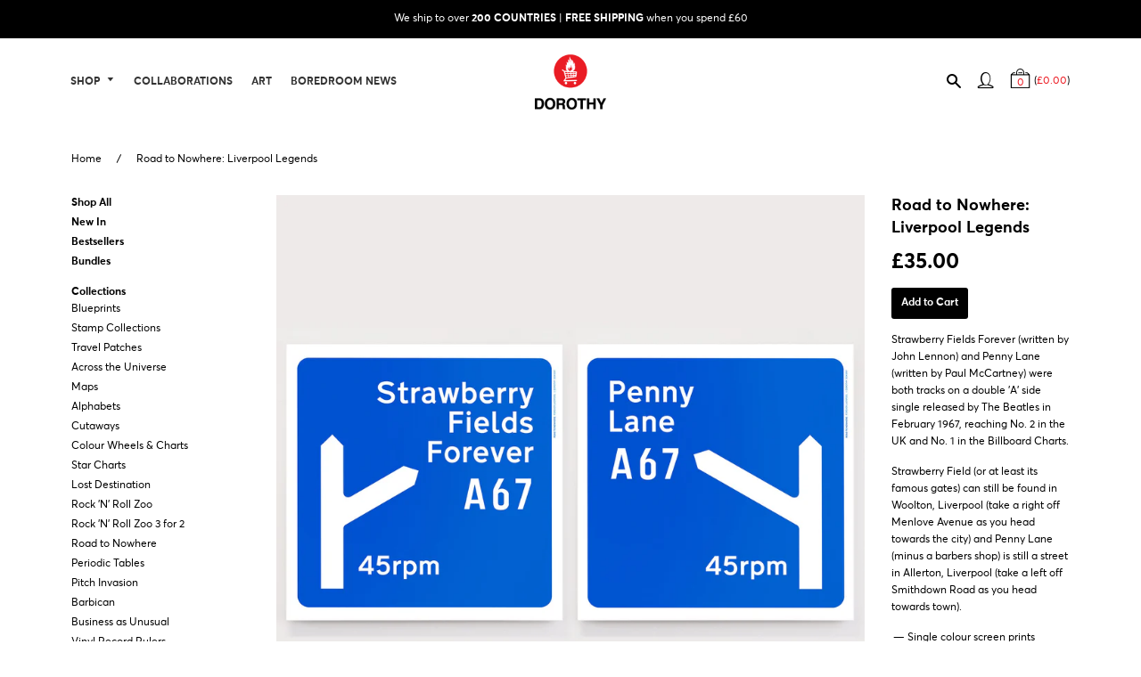

--- FILE ---
content_type: text/html; charset=utf-8
request_url: https://www.wearedorothy.com/products/road-to-nowhere-liverpool-legends
body_size: 21568
content:
<!doctype html>
<!--[if IE 8]><html class="no-js lt-ie9" lang="en"> <![endif]-->
<!--[if IE 9 ]><html class="ie9 no-js"> <![endif]-->
<!--[if (gt IE 9)|!(IE)]><!--> <html class="no-js"> <!--<![endif]-->
<head>

  <!-- Basic page needs ================================================== -->
  <meta charset="utf-8">
  <meta http-equiv="X-UA-Compatible" content="IE=edge,chrome=1">

    <meta name="google-site-verification" content="tQBRGSYSfrt2QFfd051JfppnU67cTlg5HKyPPk0V1YA" />
    <meta name="msvalidate.01" content="A20AD2DC5DBB7E5C141B926DB66BFF1F" />
  <meta name="p:domain_verify" content="0744969320bc806cee73ad5a816ca076"/>

  <link rel="shortcut icon" href="//www.wearedorothy.com/cdn/shop/t/19/assets/favicon.png?v=55765207081680184361731919828" type="image/png" />

  <!-- Title and description ================================================== -->
  <title>
  Road to Nowhere: Liverpool Legends - Pair of Prints &ndash; Dorothy
  </title>

  
  <meta name="description" content="Beatles fans will love these screen printed road signs of the band&#39;s songs Strawberry Fields Forever and Penny Lane. A unique gift and wall art for a Beatles fan">
  

  <!-- Helpers ================================================== -->
  <!-- /snippets/social-meta-tags.liquid -->





  <meta property="og:type" content="product">
  <meta property="og:title" content="Road to Nowhere: Liverpool Legends">
  
    <meta property="og:image" content="http://www.wearedorothy.com/cdn/shop/products/road-to-nowhere-liverpool-legends-art-print-dorothy-pennylane_grande.jpg?v=1495022061">
    <meta property="og:image:secure_url" content="https://www.wearedorothy.com/cdn/shop/products/road-to-nowhere-liverpool-legends-art-print-dorothy-pennylane_grande.jpg?v=1495022061">
  
    <meta property="og:image" content="http://www.wearedorothy.com/cdn/shop/products/road-to-nowhere-liverpool-legends-art-print-dorothy-strawberryfieldsforever_grande.jpg?v=1495022061">
    <meta property="og:image:secure_url" content="https://www.wearedorothy.com/cdn/shop/products/road-to-nowhere-liverpool-legends-art-print-dorothy-strawberryfieldsforever_grande.jpg?v=1495022061">
  
    <meta property="og:image" content="http://www.wearedorothy.com/cdn/shop/products/road-to-nowhere-liverpool-legends-art-print-dorothy-hero_ee1c434c-c6cc-4bd1-91b7-9db8e9f6ddf9_grande.jpg?v=1495022061">
    <meta property="og:image:secure_url" content="https://www.wearedorothy.com/cdn/shop/products/road-to-nowhere-liverpool-legends-art-print-dorothy-hero_ee1c434c-c6cc-4bd1-91b7-9db8e9f6ddf9_grande.jpg?v=1495022061">
  
  <meta property="og:description" content="Strawberry Fields Forever (written by John Lennon) and Penny Lane (written by Paul McCartney) were both tracks on a double &#39;A&#39; side single released by The Beatles in February 1967, reaching No. 2 in the UK and No. 1 in the Billboard Charts.
Strawberry Field (or at least its famous gates) can still be found in Woolton, Liverpool (take a right off Menlove Avenue as you head towards the city) and Penny Lane (minus a barbers shop) is still a street in Allerton, Liverpool (take a left off Smithdown Road as you head towards town).

Single colour screen prints
170gsm matte art paper
H30 x W30cm
Set of two prints
">
  
  <meta property="og:price:amount" content="35.00">
  <meta property="og:price:currency" content="GBP">
  

<meta property="og:url" content="https://www.wearedorothy.com/products/road-to-nowhere-liverpool-legends">
<meta property="og:site_name" content="Dorothy">



  <meta name="twitter:site" content="@Dorothy_UK">


  <meta name="twitter:card" content="summary">


  <meta name="twitter:title" content="Road to Nowhere: Liverpool Legends">
  <meta name="twitter:description" content="Strawberry Fields Forever (written by John Lennon) and Penny Lane (written by Paul McCartney) were both tracks on a double &#39;A&#39; side single released by The Beatles in February 1967, reaching No. 2 in t">
  <meta name="twitter:image" content="https://www.wearedorothy.com/cdn/shop/products/road-to-nowhere-liverpool-legends-art-print-dorothy-hero_ee1c434c-c6cc-4bd1-91b7-9db8e9f6ddf9_grande.jpg?v=1495022061">
  <meta name="twitter:image:width" content="600">
  <meta name="twitter:image:height" content="600">


  <link rel="canonical" href="https://www.wearedorothy.com/products/road-to-nowhere-liverpool-legends">
  <meta name="viewport" content="width=device-width,initial-scale=1,shrink-to-fit=no">
  <meta name="theme-color" content="#000000">

  <!-- CSS ================================================== -->
  <link href="//www.wearedorothy.com/cdn/shop/t/19/assets/timber.scss.css?v=163828340777423789161731919837" rel="stylesheet" type="text/css" media="all" />
  <link href="//www.wearedorothy.com/cdn/shop/t/19/assets/styles.scss.css?v=82868081202013414091743762945" rel="stylesheet" type="text/css" media="all" />

  <!-- Header hook for plugins ================================================== -->
  <script>window.performance && window.performance.mark && window.performance.mark('shopify.content_for_header.start');</script><meta name="google-site-verification" content="xEqxtZZ7_fI9hqC9mLkRFbHuxILILTA-TwbA6Cc3kbk">
<meta id="shopify-digital-wallet" name="shopify-digital-wallet" content="/12603883/digital_wallets/dialog">
<meta name="shopify-checkout-api-token" content="511903d83ef479b8cdb42c891460276a">
<meta id="in-context-paypal-metadata" data-shop-id="12603883" data-venmo-supported="false" data-environment="production" data-locale="en_US" data-paypal-v4="true" data-currency="GBP">
<link rel="alternate" type="application/json+oembed" href="https://www.wearedorothy.com/products/road-to-nowhere-liverpool-legends.oembed">
<script async="async" src="/checkouts/internal/preloads.js?locale=en-GB"></script>
<link rel="preconnect" href="https://shop.app" crossorigin="anonymous">
<script async="async" src="https://shop.app/checkouts/internal/preloads.js?locale=en-GB&shop_id=12603883" crossorigin="anonymous"></script>
<script id="apple-pay-shop-capabilities" type="application/json">{"shopId":12603883,"countryCode":"GB","currencyCode":"GBP","merchantCapabilities":["supports3DS"],"merchantId":"gid:\/\/shopify\/Shop\/12603883","merchantName":"Dorothy","requiredBillingContactFields":["postalAddress","email","phone"],"requiredShippingContactFields":["postalAddress","email","phone"],"shippingType":"shipping","supportedNetworks":["visa","maestro","masterCard","amex","discover","elo"],"total":{"type":"pending","label":"Dorothy","amount":"1.00"},"shopifyPaymentsEnabled":true,"supportsSubscriptions":true}</script>
<script id="shopify-features" type="application/json">{"accessToken":"511903d83ef479b8cdb42c891460276a","betas":["rich-media-storefront-analytics"],"domain":"www.wearedorothy.com","predictiveSearch":true,"shopId":12603883,"locale":"en"}</script>
<script>var Shopify = Shopify || {};
Shopify.shop = "dorothy-15.myshopify.com";
Shopify.locale = "en";
Shopify.currency = {"active":"GBP","rate":"1.0"};
Shopify.country = "GB";
Shopify.theme = {"name":"Dorothy [18.11.2024]","id":176302981500,"schema_name":null,"schema_version":null,"theme_store_id":null,"role":"main"};
Shopify.theme.handle = "null";
Shopify.theme.style = {"id":null,"handle":null};
Shopify.cdnHost = "www.wearedorothy.com/cdn";
Shopify.routes = Shopify.routes || {};
Shopify.routes.root = "/";</script>
<script type="module">!function(o){(o.Shopify=o.Shopify||{}).modules=!0}(window);</script>
<script>!function(o){function n(){var o=[];function n(){o.push(Array.prototype.slice.apply(arguments))}return n.q=o,n}var t=o.Shopify=o.Shopify||{};t.loadFeatures=n(),t.autoloadFeatures=n()}(window);</script>
<script>
  window.ShopifyPay = window.ShopifyPay || {};
  window.ShopifyPay.apiHost = "shop.app\/pay";
  window.ShopifyPay.redirectState = null;
</script>
<script id="shop-js-analytics" type="application/json">{"pageType":"product"}</script>
<script defer="defer" async type="module" src="//www.wearedorothy.com/cdn/shopifycloud/shop-js/modules/v2/client.init-shop-cart-sync_BApSsMSl.en.esm.js"></script>
<script defer="defer" async type="module" src="//www.wearedorothy.com/cdn/shopifycloud/shop-js/modules/v2/chunk.common_CBoos6YZ.esm.js"></script>
<script type="module">
  await import("//www.wearedorothy.com/cdn/shopifycloud/shop-js/modules/v2/client.init-shop-cart-sync_BApSsMSl.en.esm.js");
await import("//www.wearedorothy.com/cdn/shopifycloud/shop-js/modules/v2/chunk.common_CBoos6YZ.esm.js");

  window.Shopify.SignInWithShop?.initShopCartSync?.({"fedCMEnabled":true,"windoidEnabled":true});

</script>
<script>
  window.Shopify = window.Shopify || {};
  if (!window.Shopify.featureAssets) window.Shopify.featureAssets = {};
  window.Shopify.featureAssets['shop-js'] = {"shop-cart-sync":["modules/v2/client.shop-cart-sync_DJczDl9f.en.esm.js","modules/v2/chunk.common_CBoos6YZ.esm.js"],"init-fed-cm":["modules/v2/client.init-fed-cm_BzwGC0Wi.en.esm.js","modules/v2/chunk.common_CBoos6YZ.esm.js"],"init-windoid":["modules/v2/client.init-windoid_BS26ThXS.en.esm.js","modules/v2/chunk.common_CBoos6YZ.esm.js"],"shop-cash-offers":["modules/v2/client.shop-cash-offers_DthCPNIO.en.esm.js","modules/v2/chunk.common_CBoos6YZ.esm.js","modules/v2/chunk.modal_Bu1hFZFC.esm.js"],"shop-button":["modules/v2/client.shop-button_D_JX508o.en.esm.js","modules/v2/chunk.common_CBoos6YZ.esm.js"],"init-shop-email-lookup-coordinator":["modules/v2/client.init-shop-email-lookup-coordinator_DFwWcvrS.en.esm.js","modules/v2/chunk.common_CBoos6YZ.esm.js"],"shop-toast-manager":["modules/v2/client.shop-toast-manager_tEhgP2F9.en.esm.js","modules/v2/chunk.common_CBoos6YZ.esm.js"],"shop-login-button":["modules/v2/client.shop-login-button_DwLgFT0K.en.esm.js","modules/v2/chunk.common_CBoos6YZ.esm.js","modules/v2/chunk.modal_Bu1hFZFC.esm.js"],"avatar":["modules/v2/client.avatar_BTnouDA3.en.esm.js"],"init-shop-cart-sync":["modules/v2/client.init-shop-cart-sync_BApSsMSl.en.esm.js","modules/v2/chunk.common_CBoos6YZ.esm.js"],"pay-button":["modules/v2/client.pay-button_BuNmcIr_.en.esm.js","modules/v2/chunk.common_CBoos6YZ.esm.js"],"init-shop-for-new-customer-accounts":["modules/v2/client.init-shop-for-new-customer-accounts_DrjXSI53.en.esm.js","modules/v2/client.shop-login-button_DwLgFT0K.en.esm.js","modules/v2/chunk.common_CBoos6YZ.esm.js","modules/v2/chunk.modal_Bu1hFZFC.esm.js"],"init-customer-accounts-sign-up":["modules/v2/client.init-customer-accounts-sign-up_TlVCiykN.en.esm.js","modules/v2/client.shop-login-button_DwLgFT0K.en.esm.js","modules/v2/chunk.common_CBoos6YZ.esm.js","modules/v2/chunk.modal_Bu1hFZFC.esm.js"],"shop-follow-button":["modules/v2/client.shop-follow-button_C5D3XtBb.en.esm.js","modules/v2/chunk.common_CBoos6YZ.esm.js","modules/v2/chunk.modal_Bu1hFZFC.esm.js"],"checkout-modal":["modules/v2/client.checkout-modal_8TC_1FUY.en.esm.js","modules/v2/chunk.common_CBoos6YZ.esm.js","modules/v2/chunk.modal_Bu1hFZFC.esm.js"],"init-customer-accounts":["modules/v2/client.init-customer-accounts_C0Oh2ljF.en.esm.js","modules/v2/client.shop-login-button_DwLgFT0K.en.esm.js","modules/v2/chunk.common_CBoos6YZ.esm.js","modules/v2/chunk.modal_Bu1hFZFC.esm.js"],"lead-capture":["modules/v2/client.lead-capture_Cq0gfm7I.en.esm.js","modules/v2/chunk.common_CBoos6YZ.esm.js","modules/v2/chunk.modal_Bu1hFZFC.esm.js"],"shop-login":["modules/v2/client.shop-login_BmtnoEUo.en.esm.js","modules/v2/chunk.common_CBoos6YZ.esm.js","modules/v2/chunk.modal_Bu1hFZFC.esm.js"],"payment-terms":["modules/v2/client.payment-terms_BHOWV7U_.en.esm.js","modules/v2/chunk.common_CBoos6YZ.esm.js","modules/v2/chunk.modal_Bu1hFZFC.esm.js"]};
</script>
<script id="__st">var __st={"a":12603883,"offset":0,"reqid":"6a491325-dc1a-40cf-9094-c10f17402894-1768885074","pageurl":"www.wearedorothy.com\/products\/road-to-nowhere-liverpool-legends","u":"22eddf663b27","p":"product","rtyp":"product","rid":6510292807};</script>
<script>window.ShopifyPaypalV4VisibilityTracking = true;</script>
<script id="captcha-bootstrap">!function(){'use strict';const t='contact',e='account',n='new_comment',o=[[t,t],['blogs',n],['comments',n],[t,'customer']],c=[[e,'customer_login'],[e,'guest_login'],[e,'recover_customer_password'],[e,'create_customer']],r=t=>t.map((([t,e])=>`form[action*='/${t}']:not([data-nocaptcha='true']) input[name='form_type'][value='${e}']`)).join(','),a=t=>()=>t?[...document.querySelectorAll(t)].map((t=>t.form)):[];function s(){const t=[...o],e=r(t);return a(e)}const i='password',u='form_key',d=['recaptcha-v3-token','g-recaptcha-response','h-captcha-response',i],f=()=>{try{return window.sessionStorage}catch{return}},m='__shopify_v',_=t=>t.elements[u];function p(t,e,n=!1){try{const o=window.sessionStorage,c=JSON.parse(o.getItem(e)),{data:r}=function(t){const{data:e,action:n}=t;return t[m]||n?{data:e,action:n}:{data:t,action:n}}(c);for(const[e,n]of Object.entries(r))t.elements[e]&&(t.elements[e].value=n);n&&o.removeItem(e)}catch(o){console.error('form repopulation failed',{error:o})}}const l='form_type',E='cptcha';function T(t){t.dataset[E]=!0}const w=window,h=w.document,L='Shopify',v='ce_forms',y='captcha';let A=!1;((t,e)=>{const n=(g='f06e6c50-85a8-45c8-87d0-21a2b65856fe',I='https://cdn.shopify.com/shopifycloud/storefront-forms-hcaptcha/ce_storefront_forms_captcha_hcaptcha.v1.5.2.iife.js',D={infoText:'Protected by hCaptcha',privacyText:'Privacy',termsText:'Terms'},(t,e,n)=>{const o=w[L][v],c=o.bindForm;if(c)return c(t,g,e,D).then(n);var r;o.q.push([[t,g,e,D],n]),r=I,A||(h.body.append(Object.assign(h.createElement('script'),{id:'captcha-provider',async:!0,src:r})),A=!0)});var g,I,D;w[L]=w[L]||{},w[L][v]=w[L][v]||{},w[L][v].q=[],w[L][y]=w[L][y]||{},w[L][y].protect=function(t,e){n(t,void 0,e),T(t)},Object.freeze(w[L][y]),function(t,e,n,w,h,L){const[v,y,A,g]=function(t,e,n){const i=e?o:[],u=t?c:[],d=[...i,...u],f=r(d),m=r(i),_=r(d.filter((([t,e])=>n.includes(e))));return[a(f),a(m),a(_),s()]}(w,h,L),I=t=>{const e=t.target;return e instanceof HTMLFormElement?e:e&&e.form},D=t=>v().includes(t);t.addEventListener('submit',(t=>{const e=I(t);if(!e)return;const n=D(e)&&!e.dataset.hcaptchaBound&&!e.dataset.recaptchaBound,o=_(e),c=g().includes(e)&&(!o||!o.value);(n||c)&&t.preventDefault(),c&&!n&&(function(t){try{if(!f())return;!function(t){const e=f();if(!e)return;const n=_(t);if(!n)return;const o=n.value;o&&e.removeItem(o)}(t);const e=Array.from(Array(32),(()=>Math.random().toString(36)[2])).join('');!function(t,e){_(t)||t.append(Object.assign(document.createElement('input'),{type:'hidden',name:u})),t.elements[u].value=e}(t,e),function(t,e){const n=f();if(!n)return;const o=[...t.querySelectorAll(`input[type='${i}']`)].map((({name:t})=>t)),c=[...d,...o],r={};for(const[a,s]of new FormData(t).entries())c.includes(a)||(r[a]=s);n.setItem(e,JSON.stringify({[m]:1,action:t.action,data:r}))}(t,e)}catch(e){console.error('failed to persist form',e)}}(e),e.submit())}));const S=(t,e)=>{t&&!t.dataset[E]&&(n(t,e.some((e=>e===t))),T(t))};for(const o of['focusin','change'])t.addEventListener(o,(t=>{const e=I(t);D(e)&&S(e,y())}));const B=e.get('form_key'),M=e.get(l),P=B&&M;t.addEventListener('DOMContentLoaded',(()=>{const t=y();if(P)for(const e of t)e.elements[l].value===M&&p(e,B);[...new Set([...A(),...v().filter((t=>'true'===t.dataset.shopifyCaptcha))])].forEach((e=>S(e,t)))}))}(h,new URLSearchParams(w.location.search),n,t,e,['guest_login'])})(!0,!0)}();</script>
<script integrity="sha256-4kQ18oKyAcykRKYeNunJcIwy7WH5gtpwJnB7kiuLZ1E=" data-source-attribution="shopify.loadfeatures" defer="defer" src="//www.wearedorothy.com/cdn/shopifycloud/storefront/assets/storefront/load_feature-a0a9edcb.js" crossorigin="anonymous"></script>
<script crossorigin="anonymous" defer="defer" src="//www.wearedorothy.com/cdn/shopifycloud/storefront/assets/shopify_pay/storefront-65b4c6d7.js?v=20250812"></script>
<script data-source-attribution="shopify.dynamic_checkout.dynamic.init">var Shopify=Shopify||{};Shopify.PaymentButton=Shopify.PaymentButton||{isStorefrontPortableWallets:!0,init:function(){window.Shopify.PaymentButton.init=function(){};var t=document.createElement("script");t.src="https://www.wearedorothy.com/cdn/shopifycloud/portable-wallets/latest/portable-wallets.en.js",t.type="module",document.head.appendChild(t)}};
</script>
<script data-source-attribution="shopify.dynamic_checkout.buyer_consent">
  function portableWalletsHideBuyerConsent(e){var t=document.getElementById("shopify-buyer-consent"),n=document.getElementById("shopify-subscription-policy-button");t&&n&&(t.classList.add("hidden"),t.setAttribute("aria-hidden","true"),n.removeEventListener("click",e))}function portableWalletsShowBuyerConsent(e){var t=document.getElementById("shopify-buyer-consent"),n=document.getElementById("shopify-subscription-policy-button");t&&n&&(t.classList.remove("hidden"),t.removeAttribute("aria-hidden"),n.addEventListener("click",e))}window.Shopify?.PaymentButton&&(window.Shopify.PaymentButton.hideBuyerConsent=portableWalletsHideBuyerConsent,window.Shopify.PaymentButton.showBuyerConsent=portableWalletsShowBuyerConsent);
</script>
<script data-source-attribution="shopify.dynamic_checkout.cart.bootstrap">document.addEventListener("DOMContentLoaded",(function(){function t(){return document.querySelector("shopify-accelerated-checkout-cart, shopify-accelerated-checkout")}if(t())Shopify.PaymentButton.init();else{new MutationObserver((function(e,n){t()&&(Shopify.PaymentButton.init(),n.disconnect())})).observe(document.body,{childList:!0,subtree:!0})}}));
</script>
<link id="shopify-accelerated-checkout-styles" rel="stylesheet" media="screen" href="https://www.wearedorothy.com/cdn/shopifycloud/portable-wallets/latest/accelerated-checkout-backwards-compat.css" crossorigin="anonymous">
<style id="shopify-accelerated-checkout-cart">
        #shopify-buyer-consent {
  margin-top: 1em;
  display: inline-block;
  width: 100%;
}

#shopify-buyer-consent.hidden {
  display: none;
}

#shopify-subscription-policy-button {
  background: none;
  border: none;
  padding: 0;
  text-decoration: underline;
  font-size: inherit;
  cursor: pointer;
}

#shopify-subscription-policy-button::before {
  box-shadow: none;
}

      </style>

<script>window.performance && window.performance.mark && window.performance.mark('shopify.content_for_header.end');</script>
  <!-- /snippets/oldIE-js.liquid -->


<!--[if lt IE 9]>
<script src="//cdnjs.cloudflare.com/ajax/libs/html5shiv/3.7.2/html5shiv.min.js" type="text/javascript"></script>
<script src="//www.wearedorothy.com/cdn/shop/t/19/assets/respond.min.js?v=52248677837542619231731919837" type="text/javascript"></script>
<link href="//www.wearedorothy.com/cdn/shop/t/19/assets/respond-proxy.html" id="respond-proxy" rel="respond-proxy" />
<link href="//www.wearedorothy.com/search?q=18a847d31cb34d6493e2994197ccba2f" id="respond-redirect" rel="respond-redirect" />
<script src="//www.wearedorothy.com/search?q=18a847d31cb34d6493e2994197ccba2f" type="text/javascript"></script>
<![endif]-->



  <script src="//ajax.googleapis.com/ajax/libs/jquery/3.4.1/jquery.min.js" type="text/javascript"></script>
  <script src="//www.wearedorothy.com/cdn/shop/t/19/assets/modernizr.min.js?v=137617515274177302221731919835" type="text/javascript"></script>

  <!-- Global site tag (gtag.js) - Google Ads: 973283165 -->

  <script async src="https://www.googletagmanager.com/gtag/js?id=AW-973283165"></script>
  <script>
    window.dataLayer = window.dataLayer || [];
    function gtag(){dataLayer.push(arguments);}
    gtag('js', new Date());
    gtag('config', 'AW-973283165');
  </script>

  
  <script>
    gtag('event', 'page_view', {
      'send_to': 'AW-973283165',
      'ecomm_pagetype': 'product',
      'ecomm_prodid': 6510292807,
      'ecomm_totalvalue': 3500
    });
  </script>
  


  
  
  
  
  
  <script src="//www.wearedorothy.com/cdn/shop/t/19/assets/jquery.event.move.js?v=139917778597321491211731919831" type="text/javascript"></script>
  <script src="//www.wearedorothy.com/cdn/shop/t/19/assets/jquery.event.swipe.js?v=149518389305756852931731919829" type="text/javascript"></script>
  <script src="//www.wearedorothy.com/cdn/shop/t/19/assets/unslider.js?v=77335926956632036341731919830" type="text/javascript"></script>


  <link rel="stylesheet" type="text/css" href="//cdn.jsdelivr.net/gh/fancyapps/fancybox@3.5.7/dist/jquery.fancybox.min.css">
  <script src="//cdn.jsdelivr.net/gh/fancyapps/fancybox@3.5.7/dist/jquery.fancybox.min.js" type="text/javascript"></script>

  <script>

  		jQuery(document).ready(function($) {

    		if (window.innerWidth <= 768) {

          var allPanels = $('.sidebar-nav--has-dropdown > ul').hide();

          $('.sidebar-nav--has-dropdown > a').click(function() {

            if ($(this).hasClass('dropped')) {
               $(this).removeClass('dropped')
                .parent().find('.sidebar-nav__dropdown').slideUp()
                .parent().find('.icon-minus').removeClass('icon-minus').addClass('icon-plus');
            }
            else {
              $(this).addClass('dropped')
                .parent().find('.sidebar-nav__dropdown').slideDown()
                .parent().find('.icon-plus').removeClass('icon-plus').addClass('icon-minus');
            }
            return false;
          });

        } else {

          // disable
          $('.sidebar-nav--has-dropdown > a').css('cursor','default').click(function() {
            return false;
          });

        }


    		if (window.innerWidth <= 768) {
            $('.product-carousel').unslider({
              autoplay: false,
              arrows: false,
              fluid: true
            });
        }

    		$('.mobile-nav__has-sublist .mobile-nav__link').click(function(event){
                event.preventDefault();
                console.log('Mobile has sublist click');
                return false;
            });

    		function showDropdown($el){
    		    var handle = $el.data('submenu');

    		    $('#dropdown-' + handle).toggleClass('activated', true);
    		    $('[data-submenu="' + handle + '"]').toggleClass('activated', true);
            }

    		function hideDropdown($el){
                var handle = $el.data('submenu');

                $('#dropdown-' + handle).toggleClass('activated', false);
                $('[data-submenu="' + handle + '"]').toggleClass('activated', false);
            }

            $('[data-has-submenu="1"]').on('mouseenter touchstart', function(evt) {
                var $el = $(this);

                showDropdown($el);
            });

            $('[data-has-submenu="1"]').click(function(event){
                event.preventDefault();
                return false;
            });

            // Mouseout
            $('[data-has-submenu="1"]').on('mouseleave', function() {
                hideDropdown($(this));
            });

            $('.dropdown-second-level').on('mouseenter touchstart', function(evt) {
                var $el = $(this);

                showDropdown($el);
            });

            $('.dropdown-second-level').on('mouseleave', function() {
                hideDropdown($(this));
            });
      });
  </script>
  <style>
    @media screen and (max-width: 768px) {
      .product-carousel { position: relative; overflow: auto; }
      .product-carousel li { list-style: none; }
      .product-carousel ul li { float: left; }
    }
  </style>
  

  
  
  

<link href="https://monorail-edge.shopifysvc.com" rel="dns-prefetch">
<script>(function(){if ("sendBeacon" in navigator && "performance" in window) {try {var session_token_from_headers = performance.getEntriesByType('navigation')[0].serverTiming.find(x => x.name == '_s').description;} catch {var session_token_from_headers = undefined;}var session_cookie_matches = document.cookie.match(/_shopify_s=([^;]*)/);var session_token_from_cookie = session_cookie_matches && session_cookie_matches.length === 2 ? session_cookie_matches[1] : "";var session_token = session_token_from_headers || session_token_from_cookie || "";function handle_abandonment_event(e) {var entries = performance.getEntries().filter(function(entry) {return /monorail-edge.shopifysvc.com/.test(entry.name);});if (!window.abandonment_tracked && entries.length === 0) {window.abandonment_tracked = true;var currentMs = Date.now();var navigation_start = performance.timing.navigationStart;var payload = {shop_id: 12603883,url: window.location.href,navigation_start,duration: currentMs - navigation_start,session_token,page_type: "product"};window.navigator.sendBeacon("https://monorail-edge.shopifysvc.com/v1/produce", JSON.stringify({schema_id: "online_store_buyer_site_abandonment/1.1",payload: payload,metadata: {event_created_at_ms: currentMs,event_sent_at_ms: currentMs}}));}}window.addEventListener('pagehide', handle_abandonment_event);}}());</script>
<script id="web-pixels-manager-setup">(function e(e,d,r,n,o){if(void 0===o&&(o={}),!Boolean(null===(a=null===(i=window.Shopify)||void 0===i?void 0:i.analytics)||void 0===a?void 0:a.replayQueue)){var i,a;window.Shopify=window.Shopify||{};var t=window.Shopify;t.analytics=t.analytics||{};var s=t.analytics;s.replayQueue=[],s.publish=function(e,d,r){return s.replayQueue.push([e,d,r]),!0};try{self.performance.mark("wpm:start")}catch(e){}var l=function(){var e={modern:/Edge?\/(1{2}[4-9]|1[2-9]\d|[2-9]\d{2}|\d{4,})\.\d+(\.\d+|)|Firefox\/(1{2}[4-9]|1[2-9]\d|[2-9]\d{2}|\d{4,})\.\d+(\.\d+|)|Chrom(ium|e)\/(9{2}|\d{3,})\.\d+(\.\d+|)|(Maci|X1{2}).+ Version\/(15\.\d+|(1[6-9]|[2-9]\d|\d{3,})\.\d+)([,.]\d+|)( \(\w+\)|)( Mobile\/\w+|) Safari\/|Chrome.+OPR\/(9{2}|\d{3,})\.\d+\.\d+|(CPU[ +]OS|iPhone[ +]OS|CPU[ +]iPhone|CPU IPhone OS|CPU iPad OS)[ +]+(15[._]\d+|(1[6-9]|[2-9]\d|\d{3,})[._]\d+)([._]\d+|)|Android:?[ /-](13[3-9]|1[4-9]\d|[2-9]\d{2}|\d{4,})(\.\d+|)(\.\d+|)|Android.+Firefox\/(13[5-9]|1[4-9]\d|[2-9]\d{2}|\d{4,})\.\d+(\.\d+|)|Android.+Chrom(ium|e)\/(13[3-9]|1[4-9]\d|[2-9]\d{2}|\d{4,})\.\d+(\.\d+|)|SamsungBrowser\/([2-9]\d|\d{3,})\.\d+/,legacy:/Edge?\/(1[6-9]|[2-9]\d|\d{3,})\.\d+(\.\d+|)|Firefox\/(5[4-9]|[6-9]\d|\d{3,})\.\d+(\.\d+|)|Chrom(ium|e)\/(5[1-9]|[6-9]\d|\d{3,})\.\d+(\.\d+|)([\d.]+$|.*Safari\/(?![\d.]+ Edge\/[\d.]+$))|(Maci|X1{2}).+ Version\/(10\.\d+|(1[1-9]|[2-9]\d|\d{3,})\.\d+)([,.]\d+|)( \(\w+\)|)( Mobile\/\w+|) Safari\/|Chrome.+OPR\/(3[89]|[4-9]\d|\d{3,})\.\d+\.\d+|(CPU[ +]OS|iPhone[ +]OS|CPU[ +]iPhone|CPU IPhone OS|CPU iPad OS)[ +]+(10[._]\d+|(1[1-9]|[2-9]\d|\d{3,})[._]\d+)([._]\d+|)|Android:?[ /-](13[3-9]|1[4-9]\d|[2-9]\d{2}|\d{4,})(\.\d+|)(\.\d+|)|Mobile Safari.+OPR\/([89]\d|\d{3,})\.\d+\.\d+|Android.+Firefox\/(13[5-9]|1[4-9]\d|[2-9]\d{2}|\d{4,})\.\d+(\.\d+|)|Android.+Chrom(ium|e)\/(13[3-9]|1[4-9]\d|[2-9]\d{2}|\d{4,})\.\d+(\.\d+|)|Android.+(UC? ?Browser|UCWEB|U3)[ /]?(15\.([5-9]|\d{2,})|(1[6-9]|[2-9]\d|\d{3,})\.\d+)\.\d+|SamsungBrowser\/(5\.\d+|([6-9]|\d{2,})\.\d+)|Android.+MQ{2}Browser\/(14(\.(9|\d{2,})|)|(1[5-9]|[2-9]\d|\d{3,})(\.\d+|))(\.\d+|)|K[Aa][Ii]OS\/(3\.\d+|([4-9]|\d{2,})\.\d+)(\.\d+|)/},d=e.modern,r=e.legacy,n=navigator.userAgent;return n.match(d)?"modern":n.match(r)?"legacy":"unknown"}(),u="modern"===l?"modern":"legacy",c=(null!=n?n:{modern:"",legacy:""})[u],f=function(e){return[e.baseUrl,"/wpm","/b",e.hashVersion,"modern"===e.buildTarget?"m":"l",".js"].join("")}({baseUrl:d,hashVersion:r,buildTarget:u}),m=function(e){var d=e.version,r=e.bundleTarget,n=e.surface,o=e.pageUrl,i=e.monorailEndpoint;return{emit:function(e){var a=e.status,t=e.errorMsg,s=(new Date).getTime(),l=JSON.stringify({metadata:{event_sent_at_ms:s},events:[{schema_id:"web_pixels_manager_load/3.1",payload:{version:d,bundle_target:r,page_url:o,status:a,surface:n,error_msg:t},metadata:{event_created_at_ms:s}}]});if(!i)return console&&console.warn&&console.warn("[Web Pixels Manager] No Monorail endpoint provided, skipping logging."),!1;try{return self.navigator.sendBeacon.bind(self.navigator)(i,l)}catch(e){}var u=new XMLHttpRequest;try{return u.open("POST",i,!0),u.setRequestHeader("Content-Type","text/plain"),u.send(l),!0}catch(e){return console&&console.warn&&console.warn("[Web Pixels Manager] Got an unhandled error while logging to Monorail."),!1}}}}({version:r,bundleTarget:l,surface:e.surface,pageUrl:self.location.href,monorailEndpoint:e.monorailEndpoint});try{o.browserTarget=l,function(e){var d=e.src,r=e.async,n=void 0===r||r,o=e.onload,i=e.onerror,a=e.sri,t=e.scriptDataAttributes,s=void 0===t?{}:t,l=document.createElement("script"),u=document.querySelector("head"),c=document.querySelector("body");if(l.async=n,l.src=d,a&&(l.integrity=a,l.crossOrigin="anonymous"),s)for(var f in s)if(Object.prototype.hasOwnProperty.call(s,f))try{l.dataset[f]=s[f]}catch(e){}if(o&&l.addEventListener("load",o),i&&l.addEventListener("error",i),u)u.appendChild(l);else{if(!c)throw new Error("Did not find a head or body element to append the script");c.appendChild(l)}}({src:f,async:!0,onload:function(){if(!function(){var e,d;return Boolean(null===(d=null===(e=window.Shopify)||void 0===e?void 0:e.analytics)||void 0===d?void 0:d.initialized)}()){var d=window.webPixelsManager.init(e)||void 0;if(d){var r=window.Shopify.analytics;r.replayQueue.forEach((function(e){var r=e[0],n=e[1],o=e[2];d.publishCustomEvent(r,n,o)})),r.replayQueue=[],r.publish=d.publishCustomEvent,r.visitor=d.visitor,r.initialized=!0}}},onerror:function(){return m.emit({status:"failed",errorMsg:"".concat(f," has failed to load")})},sri:function(e){var d=/^sha384-[A-Za-z0-9+/=]+$/;return"string"==typeof e&&d.test(e)}(c)?c:"",scriptDataAttributes:o}),m.emit({status:"loading"})}catch(e){m.emit({status:"failed",errorMsg:(null==e?void 0:e.message)||"Unknown error"})}}})({shopId: 12603883,storefrontBaseUrl: "https://www.wearedorothy.com",extensionsBaseUrl: "https://extensions.shopifycdn.com/cdn/shopifycloud/web-pixels-manager",monorailEndpoint: "https://monorail-edge.shopifysvc.com/unstable/produce_batch",surface: "storefront-renderer",enabledBetaFlags: ["2dca8a86"],webPixelsConfigList: [{"id":"1598718332","configuration":"{\"config\":\"{\\\"google_tag_ids\\\":[\\\"G-1JR896FFHE\\\",\\\"AW-973283165\\\",\\\"GT-5TWWT75L\\\"],\\\"target_country\\\":\\\"GB\\\",\\\"gtag_events\\\":[{\\\"type\\\":\\\"begin_checkout\\\",\\\"action_label\\\":[\\\"G-1JR896FFHE\\\",\\\"AW-973283165\\\/7z4ACNaviZAbEN2-jNAD\\\"]},{\\\"type\\\":\\\"search\\\",\\\"action_label\\\":\\\"G-1JR896FFHE\\\"},{\\\"type\\\":\\\"view_item\\\",\\\"action_label\\\":[\\\"G-1JR896FFHE\\\",\\\"MC-0WJ8B7YPWY\\\"]},{\\\"type\\\":\\\"purchase\\\",\\\"action_label\\\":[\\\"G-1JR896FFHE\\\",\\\"AW-973283165\\\/j-sxCNOviZAbEN2-jNAD\\\",\\\"MC-0WJ8B7YPWY\\\"]},{\\\"type\\\":\\\"page_view\\\",\\\"action_label\\\":[\\\"G-1JR896FFHE\\\",\\\"MC-0WJ8B7YPWY\\\"]},{\\\"type\\\":\\\"add_payment_info\\\",\\\"action_label\\\":\\\"G-1JR896FFHE\\\"},{\\\"type\\\":\\\"add_to_cart\\\",\\\"action_label\\\":\\\"G-1JR896FFHE\\\"}],\\\"enable_monitoring_mode\\\":false}\"}","eventPayloadVersion":"v1","runtimeContext":"OPEN","scriptVersion":"b2a88bafab3e21179ed38636efcd8a93","type":"APP","apiClientId":1780363,"privacyPurposes":[],"dataSharingAdjustments":{"protectedCustomerApprovalScopes":["read_customer_address","read_customer_email","read_customer_name","read_customer_personal_data","read_customer_phone"]}},{"id":"971309436","configuration":"{\"tagID\":\"2613505477608\"}","eventPayloadVersion":"v1","runtimeContext":"STRICT","scriptVersion":"18031546ee651571ed29edbe71a3550b","type":"APP","apiClientId":3009811,"privacyPurposes":["ANALYTICS","MARKETING","SALE_OF_DATA"],"dataSharingAdjustments":{"protectedCustomerApprovalScopes":["read_customer_address","read_customer_email","read_customer_name","read_customer_personal_data","read_customer_phone"]}},{"id":"204079342","configuration":"{\"pixel_id\":\"100913737194752\",\"pixel_type\":\"facebook_pixel\",\"metaapp_system_user_token\":\"-\"}","eventPayloadVersion":"v1","runtimeContext":"OPEN","scriptVersion":"ca16bc87fe92b6042fbaa3acc2fbdaa6","type":"APP","apiClientId":2329312,"privacyPurposes":["ANALYTICS","MARKETING","SALE_OF_DATA"],"dataSharingAdjustments":{"protectedCustomerApprovalScopes":["read_customer_address","read_customer_email","read_customer_name","read_customer_personal_data","read_customer_phone"]}},{"id":"shopify-app-pixel","configuration":"{}","eventPayloadVersion":"v1","runtimeContext":"STRICT","scriptVersion":"0450","apiClientId":"shopify-pixel","type":"APP","privacyPurposes":["ANALYTICS","MARKETING"]},{"id":"shopify-custom-pixel","eventPayloadVersion":"v1","runtimeContext":"LAX","scriptVersion":"0450","apiClientId":"shopify-pixel","type":"CUSTOM","privacyPurposes":["ANALYTICS","MARKETING"]}],isMerchantRequest: false,initData: {"shop":{"name":"Dorothy","paymentSettings":{"currencyCode":"GBP"},"myshopifyDomain":"dorothy-15.myshopify.com","countryCode":"GB","storefrontUrl":"https:\/\/www.wearedorothy.com"},"customer":null,"cart":null,"checkout":null,"productVariants":[{"price":{"amount":35.0,"currencyCode":"GBP"},"product":{"title":"Road to Nowhere: Liverpool Legends","vendor":"Dorothy","id":"6510292807","untranslatedTitle":"Road to Nowhere: Liverpool Legends","url":"\/products\/road-to-nowhere-liverpool-legends","type":""},"id":"21435132423","image":{"src":"\/\/www.wearedorothy.com\/cdn\/shop\/products\/road-to-nowhere-liverpool-legends-art-print-dorothy-hero_ee1c434c-c6cc-4bd1-91b7-9db8e9f6ddf9.jpg?v=1495022061"},"sku":"DO_0097","title":"Default Title","untranslatedTitle":"Default Title"}],"purchasingCompany":null},},"https://www.wearedorothy.com/cdn","fcfee988w5aeb613cpc8e4bc33m6693e112",{"modern":"","legacy":""},{"shopId":"12603883","storefrontBaseUrl":"https:\/\/www.wearedorothy.com","extensionBaseUrl":"https:\/\/extensions.shopifycdn.com\/cdn\/shopifycloud\/web-pixels-manager","surface":"storefront-renderer","enabledBetaFlags":"[\"2dca8a86\"]","isMerchantRequest":"false","hashVersion":"fcfee988w5aeb613cpc8e4bc33m6693e112","publish":"custom","events":"[[\"page_viewed\",{}],[\"product_viewed\",{\"productVariant\":{\"price\":{\"amount\":35.0,\"currencyCode\":\"GBP\"},\"product\":{\"title\":\"Road to Nowhere: Liverpool Legends\",\"vendor\":\"Dorothy\",\"id\":\"6510292807\",\"untranslatedTitle\":\"Road to Nowhere: Liverpool Legends\",\"url\":\"\/products\/road-to-nowhere-liverpool-legends\",\"type\":\"\"},\"id\":\"21435132423\",\"image\":{\"src\":\"\/\/www.wearedorothy.com\/cdn\/shop\/products\/road-to-nowhere-liverpool-legends-art-print-dorothy-hero_ee1c434c-c6cc-4bd1-91b7-9db8e9f6ddf9.jpg?v=1495022061\"},\"sku\":\"DO_0097\",\"title\":\"Default Title\",\"untranslatedTitle\":\"Default Title\"}}]]"});</script><script>
  window.ShopifyAnalytics = window.ShopifyAnalytics || {};
  window.ShopifyAnalytics.meta = window.ShopifyAnalytics.meta || {};
  window.ShopifyAnalytics.meta.currency = 'GBP';
  var meta = {"product":{"id":6510292807,"gid":"gid:\/\/shopify\/Product\/6510292807","vendor":"Dorothy","type":"","handle":"road-to-nowhere-liverpool-legends","variants":[{"id":21435132423,"price":3500,"name":"Road to Nowhere: Liverpool Legends","public_title":null,"sku":"DO_0097"}],"remote":false},"page":{"pageType":"product","resourceType":"product","resourceId":6510292807,"requestId":"6a491325-dc1a-40cf-9094-c10f17402894-1768885074"}};
  for (var attr in meta) {
    window.ShopifyAnalytics.meta[attr] = meta[attr];
  }
</script>
<script class="analytics">
  (function () {
    var customDocumentWrite = function(content) {
      var jquery = null;

      if (window.jQuery) {
        jquery = window.jQuery;
      } else if (window.Checkout && window.Checkout.$) {
        jquery = window.Checkout.$;
      }

      if (jquery) {
        jquery('body').append(content);
      }
    };

    var hasLoggedConversion = function(token) {
      if (token) {
        return document.cookie.indexOf('loggedConversion=' + token) !== -1;
      }
      return false;
    }

    var setCookieIfConversion = function(token) {
      if (token) {
        var twoMonthsFromNow = new Date(Date.now());
        twoMonthsFromNow.setMonth(twoMonthsFromNow.getMonth() + 2);

        document.cookie = 'loggedConversion=' + token + '; expires=' + twoMonthsFromNow;
      }
    }

    var trekkie = window.ShopifyAnalytics.lib = window.trekkie = window.trekkie || [];
    if (trekkie.integrations) {
      return;
    }
    trekkie.methods = [
      'identify',
      'page',
      'ready',
      'track',
      'trackForm',
      'trackLink'
    ];
    trekkie.factory = function(method) {
      return function() {
        var args = Array.prototype.slice.call(arguments);
        args.unshift(method);
        trekkie.push(args);
        return trekkie;
      };
    };
    for (var i = 0; i < trekkie.methods.length; i++) {
      var key = trekkie.methods[i];
      trekkie[key] = trekkie.factory(key);
    }
    trekkie.load = function(config) {
      trekkie.config = config || {};
      trekkie.config.initialDocumentCookie = document.cookie;
      var first = document.getElementsByTagName('script')[0];
      var script = document.createElement('script');
      script.type = 'text/javascript';
      script.onerror = function(e) {
        var scriptFallback = document.createElement('script');
        scriptFallback.type = 'text/javascript';
        scriptFallback.onerror = function(error) {
                var Monorail = {
      produce: function produce(monorailDomain, schemaId, payload) {
        var currentMs = new Date().getTime();
        var event = {
          schema_id: schemaId,
          payload: payload,
          metadata: {
            event_created_at_ms: currentMs,
            event_sent_at_ms: currentMs
          }
        };
        return Monorail.sendRequest("https://" + monorailDomain + "/v1/produce", JSON.stringify(event));
      },
      sendRequest: function sendRequest(endpointUrl, payload) {
        // Try the sendBeacon API
        if (window && window.navigator && typeof window.navigator.sendBeacon === 'function' && typeof window.Blob === 'function' && !Monorail.isIos12()) {
          var blobData = new window.Blob([payload], {
            type: 'text/plain'
          });

          if (window.navigator.sendBeacon(endpointUrl, blobData)) {
            return true;
          } // sendBeacon was not successful

        } // XHR beacon

        var xhr = new XMLHttpRequest();

        try {
          xhr.open('POST', endpointUrl);
          xhr.setRequestHeader('Content-Type', 'text/plain');
          xhr.send(payload);
        } catch (e) {
          console.log(e);
        }

        return false;
      },
      isIos12: function isIos12() {
        return window.navigator.userAgent.lastIndexOf('iPhone; CPU iPhone OS 12_') !== -1 || window.navigator.userAgent.lastIndexOf('iPad; CPU OS 12_') !== -1;
      }
    };
    Monorail.produce('monorail-edge.shopifysvc.com',
      'trekkie_storefront_load_errors/1.1',
      {shop_id: 12603883,
      theme_id: 176302981500,
      app_name: "storefront",
      context_url: window.location.href,
      source_url: "//www.wearedorothy.com/cdn/s/trekkie.storefront.cd680fe47e6c39ca5d5df5f0a32d569bc48c0f27.min.js"});

        };
        scriptFallback.async = true;
        scriptFallback.src = '//www.wearedorothy.com/cdn/s/trekkie.storefront.cd680fe47e6c39ca5d5df5f0a32d569bc48c0f27.min.js';
        first.parentNode.insertBefore(scriptFallback, first);
      };
      script.async = true;
      script.src = '//www.wearedorothy.com/cdn/s/trekkie.storefront.cd680fe47e6c39ca5d5df5f0a32d569bc48c0f27.min.js';
      first.parentNode.insertBefore(script, first);
    };
    trekkie.load(
      {"Trekkie":{"appName":"storefront","development":false,"defaultAttributes":{"shopId":12603883,"isMerchantRequest":null,"themeId":176302981500,"themeCityHash":"13117675864048422663","contentLanguage":"en","currency":"GBP","eventMetadataId":"e9c77a4b-fe6b-4683-a0ea-68512963dff9"},"isServerSideCookieWritingEnabled":true,"monorailRegion":"shop_domain","enabledBetaFlags":["65f19447"]},"Session Attribution":{},"S2S":{"facebookCapiEnabled":true,"source":"trekkie-storefront-renderer","apiClientId":580111}}
    );

    var loaded = false;
    trekkie.ready(function() {
      if (loaded) return;
      loaded = true;

      window.ShopifyAnalytics.lib = window.trekkie;

      var originalDocumentWrite = document.write;
      document.write = customDocumentWrite;
      try { window.ShopifyAnalytics.merchantGoogleAnalytics.call(this); } catch(error) {};
      document.write = originalDocumentWrite;

      window.ShopifyAnalytics.lib.page(null,{"pageType":"product","resourceType":"product","resourceId":6510292807,"requestId":"6a491325-dc1a-40cf-9094-c10f17402894-1768885074","shopifyEmitted":true});

      var match = window.location.pathname.match(/checkouts\/(.+)\/(thank_you|post_purchase)/)
      var token = match? match[1]: undefined;
      if (!hasLoggedConversion(token)) {
        setCookieIfConversion(token);
        window.ShopifyAnalytics.lib.track("Viewed Product",{"currency":"GBP","variantId":21435132423,"productId":6510292807,"productGid":"gid:\/\/shopify\/Product\/6510292807","name":"Road to Nowhere: Liverpool Legends","price":"35.00","sku":"DO_0097","brand":"Dorothy","variant":null,"category":"","nonInteraction":true,"remote":false},undefined,undefined,{"shopifyEmitted":true});
      window.ShopifyAnalytics.lib.track("monorail:\/\/trekkie_storefront_viewed_product\/1.1",{"currency":"GBP","variantId":21435132423,"productId":6510292807,"productGid":"gid:\/\/shopify\/Product\/6510292807","name":"Road to Nowhere: Liverpool Legends","price":"35.00","sku":"DO_0097","brand":"Dorothy","variant":null,"category":"","nonInteraction":true,"remote":false,"referer":"https:\/\/www.wearedorothy.com\/products\/road-to-nowhere-liverpool-legends"});
      }
    });


        var eventsListenerScript = document.createElement('script');
        eventsListenerScript.async = true;
        eventsListenerScript.src = "//www.wearedorothy.com/cdn/shopifycloud/storefront/assets/shop_events_listener-3da45d37.js";
        document.getElementsByTagName('head')[0].appendChild(eventsListenerScript);

})();</script>
  <script>
  if (!window.ga || (window.ga && typeof window.ga !== 'function')) {
    window.ga = function ga() {
      (window.ga.q = window.ga.q || []).push(arguments);
      if (window.Shopify && window.Shopify.analytics && typeof window.Shopify.analytics.publish === 'function') {
        window.Shopify.analytics.publish("ga_stub_called", {}, {sendTo: "google_osp_migration"});
      }
      console.error("Shopify's Google Analytics stub called with:", Array.from(arguments), "\nSee https://help.shopify.com/manual/promoting-marketing/pixels/pixel-migration#google for more information.");
    };
    if (window.Shopify && window.Shopify.analytics && typeof window.Shopify.analytics.publish === 'function') {
      window.Shopify.analytics.publish("ga_stub_initialized", {}, {sendTo: "google_osp_migration"});
    }
  }
</script>
<script
  defer
  src="https://www.wearedorothy.com/cdn/shopifycloud/perf-kit/shopify-perf-kit-3.0.4.min.js"
  data-application="storefront-renderer"
  data-shop-id="12603883"
  data-render-region="gcp-us-east1"
  data-page-type="product"
  data-theme-instance-id="176302981500"
  data-theme-name=""
  data-theme-version=""
  data-monorail-region="shop_domain"
  data-resource-timing-sampling-rate="10"
  data-shs="true"
  data-shs-beacon="true"
  data-shs-export-with-fetch="true"
  data-shs-logs-sample-rate="1"
  data-shs-beacon-endpoint="https://www.wearedorothy.com/api/collect"
></script>
</head>


<body id="road-to-nowhere-liverpool-legends-pair-of-prints" class="template-product" >

  <div id="NavDrawer" class="drawer drawer--left">
    <div class="drawer__header">
      <div class="drawer__title h3">Browse</div>
      <div class="drawer__close js-drawer-close">
        <button type="button" class="icon-fallback-text">
          <span class="icon icon-x" aria-hidden="true"></span>
          <span class="fallback-text">Close menu</span>
        </button>
      </div>
    </div>
    <!-- begin mobile-nav -->
    <ul class="mobile-nav">
      <li class="mobile-nav__item mobile-nav__search">
        <!-- /snippets/search-bar.liquid -->


<form action="/search" method="get" class="input-group search-bar" role="search">
  
  <input type="search" name="q" value="" placeholder="Search our store" class="input-group-field" aria-label="Search our store">
  <span class="input-group-btn">
    <button type="submit" class="btn icon-fallback-text">
      <span class="icon icon-search" aria-hidden="true"></span>
      <span class="fallback-text">Search</span>
    </button>
  </span>
</form>

      </li>
      
        
        
        
          <li class="mobile-nav__item">
            <a href="/collections/shop-all" class="mobile-nav__link">Shop all</a>
          </li>
        
      
        
        
        
          <li class="mobile-nav__item">
            <a href="/collections/new-in" class="mobile-nav__link">New in</a>
          </li>
        
      
        
        
        
          <li class="mobile-nav__item">
            <a href="/collections/best-sellers" class="mobile-nav__link">Bestsellers</a>
          </li>
        
      
        
        
        
          <li class="mobile-nav__item" aria-haspopup="true">
            <div class="mobile-nav__has-sublist ">
              <a href="/collections/shop-all" class="mobile-nav__link mobile-nav__toggle">Collections</a>
              <div class="mobile-nav__toggle">
                <button type="button" class="icon-fallback-text mobile-nav__toggle-open">
                  <span class="icon icon-plus" aria-hidden="true"></span>
                  <span class="fallback-text">See More</span>
                </button>
                <button type="button" class="icon-fallback-text mobile-nav__toggle-close">
                  <span class="icon icon-minus" aria-hidden="true"></span>
                  <span class="fallback-text">"Close Cart"</span>
                </button>
              </div>
            </div>
            <ul class="mobile-nav__sublist">
              
                <li class="mobile-nav__item ">
                  <a href="/collections/blueprints" class="mobile-nav__link">Blueprints</a>
                </li>
              
                <li class="mobile-nav__item ">
                  <a href="/collections/stamp-collections" class="mobile-nav__link">Stamp Collections</a>
                </li>
              
                <li class="mobile-nav__item ">
                  <a href="/collections/travel-patches" class="mobile-nav__link">Travel Patches</a>
                </li>
              
                <li class="mobile-nav__item ">
                  <a href="/collections/across-the-universe" class="mobile-nav__link">Across the Universe</a>
                </li>
              
                <li class="mobile-nav__item ">
                  <a href="/collections/maps" class="mobile-nav__link">Maps</a>
                </li>
              
                <li class="mobile-nav__item ">
                  <a href="/collections/colour-wheels" class="mobile-nav__link">Colour Wheels &amp; Charts</a>
                </li>
              
                <li class="mobile-nav__item ">
                  <a href="/collections/star-charts" class="mobile-nav__link">Star Charts</a>
                </li>
              
                <li class="mobile-nav__item ">
                  <a href="/collections/alphabets" class="mobile-nav__link">Alphabets</a>
                </li>
              
                <li class="mobile-nav__item ">
                  <a href="/collections/cutaways" class="mobile-nav__link">Cutaways</a>
                </li>
              
                <li class="mobile-nav__item ">
                  <a href="/collections/lost-destination" class="mobile-nav__link">Lost Destination</a>
                </li>
              
                <li class="mobile-nav__item ">
                  <a href="/collections/rock-n-roll-zoo" class="mobile-nav__link">Rock &#39;N&#39; Roll Zoo</a>
                </li>
              
                <li class="mobile-nav__item ">
                  <a href="/collections/rock-n-roll-zoo-3-for-2-prints" class="mobile-nav__link">Rock &#39;N&#39; Roll Zoo 3 for 2</a>
                </li>
              
                <li class="mobile-nav__item ">
                  <a href="/collections/road-to-nowhere" class="mobile-nav__link">Road to Nowhere</a>
                </li>
              
                <li class="mobile-nav__item ">
                  <a href="/collections/periodic-tables" class="mobile-nav__link">Periodic Tables</a>
                </li>
              
                <li class="mobile-nav__item ">
                  <a href="/collections/pitch-invasion" class="mobile-nav__link">Pitch Invasion</a>
                </li>
              
                <li class="mobile-nav__item ">
                  <a href="/collections/barbican" class="mobile-nav__link">Barbican</a>
                </li>
              
                <li class="mobile-nav__item ">
                  <a href="/collections/vinyl-record-rulers-1" class="mobile-nav__link">Vinyl Record Rulers</a>
                </li>
              
                <li class="mobile-nav__item ">
                  <a href="/collections/funny-business" class="mobile-nav__link">Business as Unusual</a>
                </li>
              
                <li class="mobile-nav__item ">
                  <a href="/collections/bags-for-midlife" class="mobile-nav__link">Bags for Midlife</a>
                </li>
              
                <li class="mobile-nav__item ">
                  <a href="/collections/pop-art-prints" class="mobile-nav__link">Pop Art Prints</a>
                </li>
              
                <li class="mobile-nav__item ">
                  <a href="/collections/last-night-a-t-shirt-saved-my-life" class="mobile-nav__link">Last Night a T-Shirt Saved My Life</a>
                </li>
              
                <li class="mobile-nav__item ">
                  <a href="/collections/rocktails" class="mobile-nav__link">Rocktails</a>
                </li>
              
                <li class="mobile-nav__item ">
                  <a href="/collections/bundles" class="mobile-nav__link">Bundles</a>
                </li>
              
                <li class="mobile-nav__item ">
                  <a href="/products/gift-card" class="mobile-nav__link">Gift Cards</a>
                </li>
              
                <li class="mobile-nav__item ">
                  <a href="/collections/flash-sale" class="mobile-nav__link">Yard Sale</a>
                </li>
              
            </ul>
          </li>
        
      
        
        
        
          <li class="mobile-nav__item" aria-haspopup="true">
            <div class="mobile-nav__has-sublist ">
              <a href="/collections" class="mobile-nav__link mobile-nav__toggle">Themes</a>
              <div class="mobile-nav__toggle">
                <button type="button" class="icon-fallback-text mobile-nav__toggle-open">
                  <span class="icon icon-plus" aria-hidden="true"></span>
                  <span class="fallback-text">See More</span>
                </button>
                <button type="button" class="icon-fallback-text mobile-nav__toggle-close">
                  <span class="icon icon-minus" aria-hidden="true"></span>
                  <span class="fallback-text">"Close Cart"</span>
                </button>
              </div>
            </div>
            <ul class="mobile-nav__sublist">
              
                <li class="mobile-nav__item ">
                  <a href="/collections/music" class="mobile-nav__link">Music</a>
                </li>
              
                <li class="mobile-nav__item ">
                  <a href="/collections/film-and-tv" class="mobile-nav__link">Film &amp; TV</a>
                </li>
              
                <li class="mobile-nav__item ">
                  <a href="/collections/books" class="mobile-nav__link">Literature</a>
                </li>
              
                <li class="mobile-nav__item ">
                  <a href="/collections/gaming-tech" class="mobile-nav__link">Gaming &amp; Tech</a>
                </li>
              
                <li class="mobile-nav__item ">
                  <a href="/collections/architecture" class="mobile-nav__link">Architecture</a>
                </li>
              
                <li class="mobile-nav__item ">
                  <a href="/collections/sport" class="mobile-nav__link">Sport</a>
                </li>
              
                <li class="mobile-nav__item ">
                  <a href="/collections/apparel" class="mobile-nav__link">Apparel</a>
                </li>
              
                <li class="mobile-nav__item ">
                  <a href="/collections/home" class="mobile-nav__link">Stationery &amp; Home</a>
                </li>
              
                <li class="mobile-nav__item ">
                  <a href="/collections/kids" class="mobile-nav__link">Kids</a>
                </li>
              
                <li class="mobile-nav__item ">
                  <a href="/collections/limited-editions" class="mobile-nav__link">Limited &amp; Special Editions</a>
                </li>
              
                <li class="mobile-nav__item ">
                  <a href="/collections/objects-of-desire" class="mobile-nav__link">Top Shelf</a>
                </li>
              
            </ul>
          </li>
        
      
        
        
        
          <li class="mobile-nav__item" aria-haspopup="true">
            <div class="mobile-nav__has-sublist ">
              <a href="/" class="mobile-nav__link mobile-nav__toggle">Dorothy X Friends</a>
              <div class="mobile-nav__toggle">
                <button type="button" class="icon-fallback-text mobile-nav__toggle-open">
                  <span class="icon icon-plus" aria-hidden="true"></span>
                  <span class="fallback-text">See More</span>
                </button>
                <button type="button" class="icon-fallback-text mobile-nav__toggle-close">
                  <span class="icon icon-minus" aria-hidden="true"></span>
                  <span class="fallback-text">"Close Cart"</span>
                </button>
              </div>
            </div>
            <ul class="mobile-nav__sublist">
              
                <li class="mobile-nav__item ">
                  <a href="/collections/james-mcmullan-brooklyn-disco" class="mobile-nav__link">Dorothy X James McMullan</a>
                </li>
              
                <li class="mobile-nav__item ">
                  <a href="/collections/joel-penkman-summer-lovin" class="mobile-nav__link">Dorothy X Joël Penkman</a>
                </li>
              
                <li class="mobile-nav__item ">
                  <a href="/collections/annie-frost-nicholson-all-of-your-textures-live-inside-of-me" class="mobile-nav__link">Dorothy X Annie Frost Nicholson</a>
                </li>
              
                <li class="mobile-nav__item ">
                  <a href="/collections/100-collective" class="mobile-nav__link">Dorothy X Neil Keating</a>
                </li>
              
            </ul>
          </li>
        
      
        
        
        
          <li class="mobile-nav__item">
            <a href="/collections/bundles" class="mobile-nav__link">Bundles</a>
          </li>
        
      
        
        
        
          <li class="mobile-nav__item">
            <a href="/collections/collaborations" class="mobile-nav__link">Collaborations</a>
          </li>
        
      
        
        
        
          <li class="mobile-nav__item">
            <a href="/collections/artworks" class="mobile-nav__link">Art</a>
          </li>
        
      
        
        
        
          <li class="mobile-nav__item">
            <a href="/blogs/boredroom-news" class="mobile-nav__link">Boredroom News</a>
          </li>
        
      

      
      
          <li class="mobile-nav__item">
              <a href="/account">My Account</a>
          </li>
      
    </ul>
    <!-- //mobile-nav -->
  </div>
  
    <div id="CartDrawer" class="drawer drawer--right">
      <div class="drawer__header">
        <div class="drawer__title h3">Shopping Cart</div>
        <div class="drawer__close js-drawer-close">
          <button type="button" class="icon-fallback-text">
            <span class="icon icon-x" aria-hidden="true"></span>
            <span class="fallback-text">"Close Cart"</span>
          </button>
        </div>
      </div>
      <div id="CartContainer"></div>
    </div>
  

  
  <div class="site-banner is-moved-by-drawer" style="background-color: #000000;">
    <a href="/pages/sales-and-returns" style="background-color: #000000; color: #ffffff;">We ship to over <strong>200 COUNTRIES</strong> | <strong>FREE SHIPPING</strong> when you spend £60</a>
  </div>
  

  <div id="PageContainer" class="is-moved-by-drawer">
    <header class="site-header" role="banner">
      <div class="wrapper">

        <div class="grid--full grid--table">
          <div class="grid__item large--two-fifths large--text-left">


                <nav class="nav-bar" role="navigation">
                  <div class="wrapper">
                    <div class="medium-down--hide">

                        



<!-- begin site-nav -->
<ul class="site-nav" id="AccessibleNav">
    
        
        
        
            <li class="site-nav--has-dropdown" aria-haspopup="true">
                <a href="/collections/shop-all" class="site-nav__link">
                    Shop
                    <span class="icon icon-arrow-down" aria-hidden="true"></span>
                </a>
                <div class="site-nav__dropdown">
                    <div class="site-nav-dropdown-inner">
                        <ul class="">
                            

                                


                                <li >
                                    <a href="/collections/new-in" class="site-nav__link">
                                        New In


                                        
                                    </a>
                                </li>
                            

                                


                                <li >
                                    <a href="/collections/best-sellers" class="site-nav__link">
                                        Best Sellers


                                        
                                    </a>
                                </li>
                            

                                


                                <li >
                                    <a href="/collections/bundles" class="site-nav__link">
                                        Bundles


                                        
                                    </a>
                                </li>
                            

                                


                                <li data-has-submenu="1" data-submenu="collections" >
                                    <a href="/collections/shop-all" class="site-nav__link">
                                        Collections


                                        
                                            <!--<span class="chevron chevron-right"></span>-->
                                            <span class="icon icon-arrow-down" aria-hidden="true"></span>
                                        
                                    </a>
                                </li>
                            

                                


                                <li data-has-submenu="1" data-submenu="themes" >
                                    <a href="/" class="site-nav__link">
                                        Themes


                                        
                                            <!--<span class="chevron chevron-right"></span>-->
                                            <span class="icon icon-arrow-down" aria-hidden="true"></span>
                                        
                                    </a>
                                </li>
                            

                                


                                <li data-has-submenu="1" data-submenu="dorothy-x-friends" >
                                    <a href="/" class="site-nav__link">
                                        Dorothy X Friends


                                        
                                            <!--<span class="chevron chevron-right"></span>-->
                                            <span class="icon icon-arrow-down" aria-hidden="true"></span>
                                        
                                    </a>
                                </li>
                            

                                


                                <li >
                                    <a href="/collections/shop-all" class="site-nav__link">
                                        Shop All


                                        
                                    </a>
                                </li>
                            
                        </ul>

                        



                            

                                

                                

                            

                                

                                

                            

                                

                                

                            

                                

                                

                                    <div id="dropdown-collections" class="dropdown-second-level" data-submenu="collections">
                                        <div class="dropdown-second-level-inner">

                                            <div class="dropdown-grid">
                                                
                                                    <div class="grid-item">
                                                        <a href="/collections/blueprints" class="site-nav__link">Blueprints</a>
                                                    </div>
                                                
                                                    <div class="grid-item">
                                                        <a href="/collections/stamp-collections" class="site-nav__link">Stamp Collections</a>
                                                    </div>
                                                
                                                    <div class="grid-item">
                                                        <a href="/collections/travel-patches" class="site-nav__link">Travel Patches</a>
                                                    </div>
                                                
                                                    <div class="grid-item">
                                                        <a href="/collections/across-the-universe" class="site-nav__link">Across the Universe</a>
                                                    </div>
                                                
                                                    <div class="grid-item">
                                                        <a href="/collections/maps" class="site-nav__link">Maps</a>
                                                    </div>
                                                
                                                    <div class="grid-item">
                                                        <a href="/collections/colour-wheels" class="site-nav__link">Colour Wheels &amp; Charts</a>
                                                    </div>
                                                
                                                    <div class="grid-item">
                                                        <a href="/collections/star-charts" class="site-nav__link">Star Charts</a>
                                                    </div>
                                                
                                                    <div class="grid-item">
                                                        <a href="/collections/alphabets" class="site-nav__link">Alphabets</a>
                                                    </div>
                                                
                                                    <div class="grid-item">
                                                        <a href="/collections/cutaways" class="site-nav__link">Cutaways</a>
                                                    </div>
                                                
                                                    <div class="grid-item">
                                                        <a href="/collections/lost-destination" class="site-nav__link">Lost Destination</a>
                                                    </div>
                                                
                                                    <div class="grid-item">
                                                        <a href="/collections/rock-n-roll-zoo" class="site-nav__link">Rock &#39;N&#39; Roll Zoo</a>
                                                    </div>
                                                
                                                    <div class="grid-item">
                                                        <a href="/collections/rock-n-roll-zoo-3-for-2-prints" class="site-nav__link">Rock &#39;N&#39; Roll Zoo 3 for 2</a>
                                                    </div>
                                                
                                                    <div class="grid-item">
                                                        <a href="/collections/road-to-nowhere" class="site-nav__link">Road to Nowhere</a>
                                                    </div>
                                                
                                                    <div class="grid-item">
                                                        <a href="/collections/periodic-tables" class="site-nav__link">Periodic Tables</a>
                                                    </div>
                                                
                                                    <div class="grid-item">
                                                        <a href="/collections/pitch-invasion" class="site-nav__link">Pitch Invasion</a>
                                                    </div>
                                                
                                                    <div class="grid-item">
                                                        <a href="/collections/barbican" class="site-nav__link">Barbican</a>
                                                    </div>
                                                
                                                    <div class="grid-item">
                                                        <a href="/collections/funny-business" class="site-nav__link">Business as Unusual</a>
                                                    </div>
                                                
                                                    <div class="grid-item">
                                                        <a href="/collections/bags-for-midlife" class="site-nav__link">Bags for Midlife</a>
                                                    </div>
                                                
                                                    <div class="grid-item">
                                                        <a href="/collections/pop-art-prints" class="site-nav__link">Pop Art Prints</a>
                                                    </div>
                                                
                                                    <div class="grid-item">
                                                        <a href="/collections/vinyl-record-rulers-1" class="site-nav__link">Vinyl Record Rulers</a>
                                                    </div>
                                                
                                                    <div class="grid-item">
                                                        <a href="/collections/rocktails" class="site-nav__link">Rocktails</a>
                                                    </div>
                                                
                                                    <div class="grid-item">
                                                        <a href="/collections/last-night-a-t-shirt-saved-my-life" class="site-nav__link">Last Night a T-Shirt Saved My Life</a>
                                                    </div>
                                                
                                                    <div class="grid-item">
                                                        <a href="/products/gift-card" class="site-nav__link">Gift Cards</a>
                                                    </div>
                                                
                                                    <div class="grid-item">
                                                        <a href="/collections/freshers-edit" class="site-nav__link">Freshers Edit</a>
                                                    </div>
                                                
                                            </div>

                                        </div>
                                    </div>
                                

                            

                                

                                

                                    <div id="dropdown-themes" class="dropdown-second-level" data-submenu="themes">
                                        <div class="dropdown-second-level-inner">

                                            <div class="dropdown-grid">
                                                
                                                    <div class="grid-item">
                                                        <a href="/collections/music" class="site-nav__link">Music</a>
                                                    </div>
                                                
                                                    <div class="grid-item">
                                                        <a href="/collections/film-and-tv" class="site-nav__link">Film &amp; TV</a>
                                                    </div>
                                                
                                                    <div class="grid-item">
                                                        <a href="/collections/home" class="site-nav__link">Stationery &amp; Home</a>
                                                    </div>
                                                
                                                    <div class="grid-item">
                                                        <a href="/collections/books" class="site-nav__link">Literature</a>
                                                    </div>
                                                
                                                    <div class="grid-item">
                                                        <a href="/collections/architecture" class="site-nav__link">Architecture</a>
                                                    </div>
                                                
                                                    <div class="grid-item">
                                                        <a href="/collections/limited-editions" class="site-nav__link">Limited &amp; Special Editions</a>
                                                    </div>
                                                
                                                    <div class="grid-item">
                                                        <a href="/collections/gaming-tech" class="site-nav__link">Gaming &amp; Tech</a>
                                                    </div>
                                                
                                                    <div class="grid-item">
                                                        <a href="/collections/sport" class="site-nav__link">Sport</a>
                                                    </div>
                                                
                                                    <div class="grid-item">
                                                        <a href="/collections/apparel" class="site-nav__link">Apparel</a>
                                                    </div>
                                                
                                                    <div class="grid-item">
                                                        <a href="/collections/objects-of-desire" class="site-nav__link">Top Shelf</a>
                                                    </div>
                                                
                                                    <div class="grid-item">
                                                        <a href="/collections/kids" class="site-nav__link">Kids</a>
                                                    </div>
                                                
                                            </div>

                                        </div>
                                    </div>
                                

                            

                                

                                

                                    <div id="dropdown-dorothy-x-friends" class="dropdown-second-level" data-submenu="dorothy-x-friends">
                                        <div class="dropdown-second-level-inner">

                                            <div class="dropdown-grid">
                                                
                                                    <div class="grid-item">
                                                        <a href="/collections/james-mcmullan-brooklyn-disco" class="site-nav__link">Dorothy X James McMullan</a>
                                                    </div>
                                                
                                                    <div class="grid-item">
                                                        <a href="/collections/joel-penkman-summer-lovin" class="site-nav__link">Dorothy X Joël Penkman</a>
                                                    </div>
                                                
                                                    <div class="grid-item">
                                                        <a href="/collections/annie-frost-nicholson-all-of-your-textures-live-inside-of-me" class="site-nav__link">Dorothy X Annie Frost Nicholson</a>
                                                    </div>
                                                
                                                    <div class="grid-item">
                                                        <a href="/collections/100-collective" class="site-nav__link">Dorothy X Neil Keating</a>
                                                    </div>
                                                
                                            </div>

                                        </div>
                                    </div>
                                

                            

                                

                                

                            

                    </div>
                </div>
            </li>
        
    
        
        
        
            <li >
                <a href="/collections/collaborations" class="site-nav__link">Collaborations</a>
            </li>
        
    
        
        
        
            <li >
                <a href="/collections/artworks" class="site-nav__link">Art</a>
            </li>
        
    
        
        
        
            <li >
                <a href="/blogs/boredroom-news" class="site-nav__link">Boredroom News</a>
            </li>
        
    
</ul>


                      <!-- //site-nav -->
                    </div>
                    <div class="large--hide medium-down--show">
                      <div class="grid">
                        <div class="grid__item one-half">
                          <div class="site-nav--mobile">
                            <button type="button" class="icon-fallback-text site-nav__link js-drawer-open-left" aria-controls="NavDrawer" aria-expanded="false">
                              <span class="icon icon-hamburger" aria-hidden="true"></span>
                              <span class="fallback-text">Menu</span>
                            </button>
                          </div>
                        </div>
                        <div class="grid__item one-half text-right">
                          <div class="site-nav--mobile">
                            <a href="/cart" class="js-drawer-open-right site-nav__link" aria-controls="CartDrawer" aria-expanded="false">
                              <span class="icon-fallback-text">
                                <span class="icon icon-cart" aria-hidden="true"></span>
                                <span class="fallback-text">Cart</span>
                              </span>

                              <span class="cart-count" id="CartCount">0</span>

                            </a>
                          </div>
                        </div>
                      </div>
                    </div>
                  </div>
                </nav>

          </div>
          <div class="grid__item large--one-fifth branding-container">
            
            
              <div class="h1 site-header__logo large--center" itemscope itemtype="http://schema.org/Organization">
            
              
                <a href="/" itemprop="url" class="site-header__logo-link">
                  <img src="//www.wearedorothy.com/cdn/shop/t/19/assets/logo.png?v=76975089279072285571731919834" alt="Dorothy" itemprop="logo">
                </a>
              
            
              </div>
            
          </div>

          <div class="grid__item large--two-fifths large--text-right medium-down--hide">
            
            <div>
              <a href="/search" class="site-header__search-toggle icon-fallback-text js-search-open" aria-controls="HeaderSearch" aria-expanded="false">
                <span class="icon icon-search"></span>
                <span class="fallback-text">Search</span>
              </a>
              
                
                <a href="/account" class="site-header__account icon-fallback-text">
                  <span class="icon icon-user2"></span>
                  <span class="fallback-text">Log in</span>
                </a>
                
              
              <a href="/cart" class="site-header__cart-toggle js-drawer-open-right" aria-controls="CartDrawer" aria-expanded="false">
                <div class="cart-position">
                  <span class="icon icon-cart" aria-hidden="true"></span>
<!-- {#                 Cart #} -->
                  <span class="cart-count">0</span>
                </div>
<!-- {#                 items #} -->
                <span class="cart-total">(<span id="CartCost">£0.00</span>)</span>
              </a>
            </div>

            

          </div>
        </div>

      </div>

      <div class="site-header__search medium-down--hide" id="HeaderSearch">
        <!-- /snippets/search-bar.liquid -->


<form action="/search" method="get" class="input-group search-bar" role="search">
  
  <input type="search" name="q" value="" placeholder="Search our store" class="input-group-field" aria-label="Search our store">
  <span class="input-group-btn">
    <button type="submit" class="btn icon-fallback-text">
      <span class="icon icon-search" aria-hidden="true"></span>
      <span class="fallback-text">Search</span>
    </button>
  </span>
</form>

      </div>

    </header>


  

    <main class="wrapper main-content" role="main">

      <!-- /templates/product.liquid -->







<div itemscope itemtype="http://schema.org/Product">

  <meta itemprop="url" content="https://www.wearedorothy.com/products/road-to-nowhere-liverpool-legends">
  <meta itemprop="image" content="//www.wearedorothy.com/cdn/shop/products/road-to-nowhere-liverpool-legends-art-print-dorothy-hero_ee1c434c-c6cc-4bd1-91b7-9db8e9f6ddf9_grande.jpg?v=1495022061">

  
  

  <!-- /snippets/breadcrumb.liquid -->


<nav class="breadcrumb medium-down--hide" role="navigation" aria-label="breadcrumbs">
  <a href="/" title="Back to the frontpage">Home</a>

  

    
    <span aria-hidden="true">/</span>
    <span>Road to Nowhere: Liverpool Legends</span>

  
</nav>



  <div class="grid product-single">

    <div class="grid__item large--one-fifth">
    
      <!--
<div class="sidebar-nav-toggle show">
  <a href="#" class="sidebar-nav__link">
    Shop By
    <span class="icon icon-plus" aria-hidden="true"></span>
  </a>
</div>
-->
<ul class="sidebar-nav">
  
    
    
    
      <li >
        <a href="/collections/shop-all" class="sidebar-nav__link">Shop All</a>
      </li>
    
  
    
    
    
      <li >
        <a href="/collections/new-in" class="sidebar-nav__link">New In</a>
      </li>
    
  
    
    
    
      <li >
        <a href="/collections/best-sellers" class="sidebar-nav__link">Bestsellers</a>
      </li>
    
  
    
    
    
      <li >
        <a href="/collections/bundles" class="sidebar-nav__link">Bundles</a>
      </li>
    
  
    
    
    
      <li class="sidebar-nav--has-dropdown" aria-haspopup="true">
        <a href="/" class="sidebar-nav__link">
          Collections
          <span class="icon icon-plus" aria-hidden="true"></span>
        </a>
        <ul class="sidebar-nav__dropdown">
          
            <li>
              <a href="/collections/blueprints" class="sidebar-nav__link">Blueprints</a>
            </li>
          
            <li>
              <a href="/collections/stamp-collections" class="sidebar-nav__link">Stamp Collections</a>
            </li>
          
            <li>
              <a href="/collections/travel-patches" class="sidebar-nav__link">Travel Patches</a>
            </li>
          
            <li>
              <a href="/collections/across-the-universe" class="sidebar-nav__link">Across the Universe</a>
            </li>
          
            <li>
              <a href="/collections/maps" class="sidebar-nav__link">Maps</a>
            </li>
          
            <li>
              <a href="/collections/alphabets" class="sidebar-nav__link">Alphabets</a>
            </li>
          
            <li>
              <a href="/collections/cutaways" class="sidebar-nav__link">Cutaways</a>
            </li>
          
            <li>
              <a href="/collections/colour-wheels" class="sidebar-nav__link">Colour Wheels &amp; Charts</a>
            </li>
          
            <li>
              <a href="/collections/star-charts" class="sidebar-nav__link">Star  Charts</a>
            </li>
          
            <li>
              <a href="/collections/lost-destination" class="sidebar-nav__link">Lost Destination</a>
            </li>
          
            <li>
              <a href="/collections/rock-n-roll-zoo" class="sidebar-nav__link">Rock &#39;N&#39; Roll Zoo</a>
            </li>
          
            <li>
              <a href="/collections/rock-n-roll-zoo-3-for-2-prints" class="sidebar-nav__link">Rock &#39;N&#39; Roll Zoo 3 for 2</a>
            </li>
          
            <li>
              <a href="/collections/road-to-nowhere" class="sidebar-nav__link">Road to Nowhere</a>
            </li>
          
            <li>
              <a href="/collections/periodic-tables" class="sidebar-nav__link">Periodic Tables</a>
            </li>
          
            <li>
              <a href="/collections/pitch-invasion" class="sidebar-nav__link">Pitch Invasion</a>
            </li>
          
            <li>
              <a href="/collections/barbican" class="sidebar-nav__link">Barbican</a>
            </li>
          
            <li>
              <a href="/collections/funny-business" class="sidebar-nav__link">Business as Unusual</a>
            </li>
          
            <li>
              <a href="/collections/vinyl-record-rulers-1" class="sidebar-nav__link">Vinyl Record Rulers</a>
            </li>
          
            <li>
              <a href="/collections/bags-for-midlife" class="sidebar-nav__link">Bags for Midlife</a>
            </li>
          
            <li>
              <a href="/collections/pop-art-prints" class="sidebar-nav__link">Pop Art Prints</a>
            </li>
          
            <li>
              <a href="/collections/rocktails" class="sidebar-nav__link">Rocktails</a>
            </li>
          
            <li>
              <a href="/collections/last-night-a-t-shirt-saved-my-life" class="sidebar-nav__link">Last Night a T-Shirt Saved My Life</a>
            </li>
          
            <li>
              <a href="/products/gift-card" class="sidebar-nav__link">Gift Cards</a>
            </li>
          
            <li>
              <a href="/collections/flash-sale" class="sidebar-nav__link">Yard Sale</a>
            </li>
          
        </ul>
      </li>
    
  
    
    
    
      <li class="sidebar-nav--has-dropdown" aria-haspopup="true">
        <a href="/" class="sidebar-nav__link">
          Themes
          <span class="icon icon-plus" aria-hidden="true"></span>
        </a>
        <ul class="sidebar-nav__dropdown">
          
            <li>
              <a href="/collections/music" class="sidebar-nav__link">Music</a>
            </li>
          
            <li>
              <a href="/collections/film-and-tv" class="sidebar-nav__link">Film &amp; TV</a>
            </li>
          
            <li>
              <a href="/collections/books" class="sidebar-nav__link">Literature</a>
            </li>
          
            <li>
              <a href="/collections/gaming-tech" class="sidebar-nav__link">Gaming &amp; Tech</a>
            </li>
          
            <li>
              <a href="/collections/architecture" class="sidebar-nav__link">Architecture</a>
            </li>
          
            <li>
              <a href="/collections/sport" class="sidebar-nav__link">Sport</a>
            </li>
          
            <li>
              <a href="/collections/apparel" class="sidebar-nav__link">Apparel</a>
            </li>
          
            <li>
              <a href="/collections/home" class="sidebar-nav__link">Stationery &amp; Home</a>
            </li>
          
            <li>
              <a href="/collections/kids" class="sidebar-nav__link">Kids</a>
            </li>
          
            <li>
              <a href="/collections/limited-editions" class="sidebar-nav__link">Limited &amp; Special Editions</a>
            </li>
          
            <li>
              <a href="/collections/objects-of-desire" class="sidebar-nav__link">Top Shelf</a>
            </li>
          
        </ul>
      </li>
    
  
    
    
    
      <li class="sidebar-nav--has-dropdown" aria-haspopup="true">
        <a href="/" class="sidebar-nav__link">
          Dorothy X Friends
          <span class="icon icon-plus" aria-hidden="true"></span>
        </a>
        <ul class="sidebar-nav__dropdown">
          
            <li>
              <a href="/collections/james-mcmullan-brooklyn-disco" class="sidebar-nav__link">Dorothy X James McMullan</a>
            </li>
          
            <li>
              <a href="/collections/joel-penkman-summer-lovin" class="sidebar-nav__link">Dorothy X Joël Penkman</a>
            </li>
          
            <li>
              <a href="/collections/annie-frost-nicholson-all-of-your-textures-live-inside-of-me" class="sidebar-nav__link">Dorothy X Annie Frost Nicholson</a>
            </li>
          
            <li>
              <a href="/collections/100-collective" class="sidebar-nav__link">Dorothy X Neil Keating</a>
            </li>
          
        </ul>
      </li>
    
  
</ul>

    
    </div>

    <div class="grid__item large--three-fifths text-center">

      <div class="mobile-only-product-title">
        <div class="h3">Road to Nowhere: Liverpool Legends</div>
      </div>

      <div class="product-single__photos" id="ProductPhoto">
        
        <img src="//www.wearedorothy.com/cdn/shop/products/road-to-nowhere-liverpool-legends-art-print-dorothy-hero_ee1c434c-c6cc-4bd1-91b7-9db8e9f6ddf9_850x.jpg?v=1495022061" alt="Road to Nowhere: Liverpool Legends" id="ProductPhotoImg">
      </div>

      
      
        <ul class="product-single__thumbnails grid-uniform mobile-only" id="ProductThumbs">

          
            
          
            
              <li class="grid__item one-quarter">
                <a href="//www.wearedorothy.com/cdn/shop/products/road-to-nowhere-liverpool-legends-art-print-dorothy-strawberryfieldsforever_850x.jpg?v=1495022061" data-fancybox="gallery" class="product-single__thumbnail">
                  <img src="//www.wearedorothy.com/cdn/shop/products/road-to-nowhere-liverpool-legends-art-print-dorothy-strawberryfieldsforever_compact.jpg?v=1495022061" alt="Road to Nowhere: Liverpool Legends">
                </a>
              </li>
            
          
            
              <li class="grid__item one-quarter">
                <a href="//www.wearedorothy.com/cdn/shop/products/road-to-nowhere-liverpool-legends-art-print-dorothy-pennylane_850x.jpg?v=1495022061" data-fancybox="gallery" class="product-single__thumbnail">
                  <img src="//www.wearedorothy.com/cdn/shop/products/road-to-nowhere-liverpool-legends-art-print-dorothy-pennylane_compact.jpg?v=1495022061" alt="Road to Nowhere: Liverpool Legends">
                </a>
              </li>
            
          
            
              <li class="grid__item one-quarter">
                <a href="//www.wearedorothy.com/cdn/shop/products/road-to-nowhere-liverpool-legends-art-print-dorothy-frame_850x.jpg?v=1495022061" data-fancybox="gallery" class="product-single__thumbnail">
                  <img src="//www.wearedorothy.com/cdn/shop/products/road-to-nowhere-liverpool-legends-art-print-dorothy-frame_compact.jpg?v=1495022061" alt="Road to Nowhere: Liverpool Legends">
                </a>
              </li>
            
          

        </ul>

        <div class="product-carousel-x desktop-only">
          <ul class="gallery">
            
              
            
              
                <li class="">
                  <img src="//www.wearedorothy.com/cdn/shop/products/road-to-nowhere-liverpool-legends-art-print-dorothy-strawberryfieldsforever_850x.jpg?v=1495022061" alt="Road to Nowhere: Liverpool Legends">
                </li>
              
            
              
                <li class="">
                  <img src="//www.wearedorothy.com/cdn/shop/products/road-to-nowhere-liverpool-legends-art-print-dorothy-pennylane_850x.jpg?v=1495022061" alt="Road to Nowhere: Liverpool Legends">
                </li>
              
            
              
                <li class="">
                  <img src="//www.wearedorothy.com/cdn/shop/products/road-to-nowhere-liverpool-legends-art-print-dorothy-frame_850x.jpg?v=1495022061" alt="Road to Nowhere: Liverpool Legends">
                </li>
              
            
          </ul>
        </div>

      

    </div>

    <div class="grid__item large--one-fifth product-details">

      <h1 itemprop="name">Road to Nowhere: Liverpool Legends</h1>

      <div itemprop="offers" itemscope itemtype="http://schema.org/Offer">
        <meta itemprop="priceCurrency" content="GBP">

        <link itemprop="availability" href="http://schema.org/InStock">

        
        
        <form action="/cart/add" method="post" enctype="multipart/form-data" id="AddToCartForm" class="form-vertical">

          <select name="id" id="productSelect" class="product-single__variants">
            
              

                
                <option  selected="selected"  data-sku="DO_0097" value="21435132423">Default Title - £35.00 GBP</option>

              
            
          </select>

          <span class="visually-hidden">Regular price</span>
          <span id="ProductPrice" class="h2">
            £35.00
          </span>
          <span itemprop="price" style="display:none">35.0</span>

          

          <label for="Quantity" class="quantity-selector">Quantity</label>
          <input type="number" id="Quantity" name="quantity" value="1" min="1" class="quantity-selector">

          <button type="submit" name="add" id="AddToCart" class="btn">
            <span id="AddToCartText">Add to Cart</span>
          </button>
        </form>
        

      </div>

      <div class="product-description rte" itemprop="description">
        <p>Strawberry Fields Forever (written by John Lennon) and Penny Lane (written by Paul McCartney) were both tracks on a double 'A' side single released by The Beatles in February 1967, reaching No. 2 in the UK and No. 1 in the Billboard Charts.</p>
<p>Strawberry Field (or at least its famous gates) can still be found in Woolton, Liverpool (take a right off Menlove Avenue as you head towards the city) and Penny Lane (minus a barbers shop) is still a street in Allerton, Liverpool (take a left off Smithdown Road as you head towards town).</p>
<ul>
<li><span style="line-height: 1.4;">Single colour screen prints</span></li>
<li><span style="line-height: 1.4;">170gsm matte art paper</span></li>
<li><span style="line-height: 1.4;">H30 x W30cm</span></li>
<li><span style="line-height: 1.4;">Set of two prints</span></li>
</ul>
        

        

<div class="social">
    
        <div class="socitem facebookcont">
            <div class="fb-share-button" data-href="https://www.wearedorothy.com/products/road-to-nowhere-liverpool-legends" data-layout="button_count"></div>
            
        </div>
    
    
    <div class="socitem twittercont">
        <a href="https://twitter.com/share" class="twitter-share-button" data-count="none">Tweet</a>
    </div>
    
    
    
    <div class="socitem pinterestcont">
        <a href="http://pinterest.com/pin/create/button/?url=https://www.wearedorothy.com/products/road-to-nowhere-liverpool-legends&media=http://www.wearedorothy.com/cdn/shop/products/road-to-nowhere-liverpool-legends-art-print-dorothy-hero_ee1c434c-c6cc-4bd1-91b7-9db8e9f6ddf9.jpg?v=1495022061&description=Road to Nowhere: Liverpool Legends" class="pin-it-button" target="_blank" count-layout="none"><img border="0" src="//assets.pinterest.com/images/PinExt.png" title="Pin It" /></a>
    </div>
    
    
</div>


        




      </div>

      

    </div>

    

  </div>

</div>



<script src="//www.wearedorothy.com/cdn/shopifycloud/storefront/assets/themes_support/option_selection-b017cd28.js" type="text/javascript"></script>
<script>
  var selectCallback = function(variant, selector) {
    timber.productPage({
      money_format: "£{{amount}}",
      variant: variant,
      selector: selector
    });
  };

  jQuery(function($) {
    new Shopify.OptionSelectors('productSelect', {
      product: {"id":6510292807,"title":"Road to Nowhere: Liverpool Legends","handle":"road-to-nowhere-liverpool-legends","description":"\u003cp\u003eStrawberry Fields Forever (written by John Lennon) and Penny Lane (written by Paul McCartney) were both tracks on a double 'A' side single released by The Beatles in February 1967, reaching No. 2 in the UK and No. 1 in the Billboard Charts.\u003c\/p\u003e\n\u003cp\u003eStrawberry Field (or at least its famous gates) can still be found in Woolton, Liverpool (take a right off Menlove Avenue as you head towards the city) and Penny Lane (minus a barbers shop) is still a street in Allerton, Liverpool (take a left off Smithdown Road as you head towards town).\u003c\/p\u003e\n\u003cul\u003e\n\u003cli\u003e\u003cspan style=\"line-height: 1.4;\"\u003eSingle colour screen prints\u003c\/span\u003e\u003c\/li\u003e\n\u003cli\u003e\u003cspan style=\"line-height: 1.4;\"\u003e170gsm matte art paper\u003c\/span\u003e\u003c\/li\u003e\n\u003cli\u003e\u003cspan style=\"line-height: 1.4;\"\u003eH30 x W30cm\u003c\/span\u003e\u003c\/li\u003e\n\u003cli\u003e\u003cspan style=\"line-height: 1.4;\"\u003eSet of two prints\u003c\/span\u003e\u003c\/li\u003e\n\u003c\/ul\u003e","published_at":"2016-05-12T12:52:00+01:00","created_at":"2016-05-12T10:52:01+01:00","vendor":"Dorothy","type":"","tags":["Alternative Music","Rock Music"],"price":3500,"price_min":3500,"price_max":3500,"available":true,"price_varies":false,"compare_at_price":null,"compare_at_price_min":0,"compare_at_price_max":0,"compare_at_price_varies":false,"variants":[{"id":21435132423,"title":"Default Title","option1":"Default Title","option2":null,"option3":null,"sku":"DO_0097","requires_shipping":true,"taxable":true,"featured_image":null,"available":true,"name":"Road to Nowhere: Liverpool Legends","public_title":null,"options":["Default Title"],"price":3500,"weight":0,"compare_at_price":null,"inventory_quantity":25,"inventory_management":"shopify","inventory_policy":"continue","barcode":"5061009690635","requires_selling_plan":false,"selling_plan_allocations":[]}],"images":["\/\/www.wearedorothy.com\/cdn\/shop\/products\/road-to-nowhere-liverpool-legends-art-print-dorothy-hero_ee1c434c-c6cc-4bd1-91b7-9db8e9f6ddf9.jpg?v=1495022061","\/\/www.wearedorothy.com\/cdn\/shop\/products\/road-to-nowhere-liverpool-legends-art-print-dorothy-strawberryfieldsforever.jpg?v=1495022061","\/\/www.wearedorothy.com\/cdn\/shop\/products\/road-to-nowhere-liverpool-legends-art-print-dorothy-pennylane.jpg?v=1495022061","\/\/www.wearedorothy.com\/cdn\/shop\/products\/road-to-nowhere-liverpool-legends-art-print-dorothy-frame.jpg?v=1495022061"],"featured_image":"\/\/www.wearedorothy.com\/cdn\/shop\/products\/road-to-nowhere-liverpool-legends-art-print-dorothy-hero_ee1c434c-c6cc-4bd1-91b7-9db8e9f6ddf9.jpg?v=1495022061","options":["Title"],"media":[{"alt":null,"id":83917701181,"position":1,"preview_image":{"aspect_ratio":1.0,"height":2048,"width":2048,"src":"\/\/www.wearedorothy.com\/cdn\/shop\/products\/road-to-nowhere-liverpool-legends-art-print-dorothy-hero_ee1c434c-c6cc-4bd1-91b7-9db8e9f6ddf9.jpg?v=1495022061"},"aspect_ratio":1.0,"height":2048,"media_type":"image","src":"\/\/www.wearedorothy.com\/cdn\/shop\/products\/road-to-nowhere-liverpool-legends-art-print-dorothy-hero_ee1c434c-c6cc-4bd1-91b7-9db8e9f6ddf9.jpg?v=1495022061","width":2048},{"alt":null,"id":83917733949,"position":2,"preview_image":{"aspect_ratio":1.0,"height":2048,"width":2048,"src":"\/\/www.wearedorothy.com\/cdn\/shop\/products\/road-to-nowhere-liverpool-legends-art-print-dorothy-strawberryfieldsforever.jpg?v=1495022061"},"aspect_ratio":1.0,"height":2048,"media_type":"image","src":"\/\/www.wearedorothy.com\/cdn\/shop\/products\/road-to-nowhere-liverpool-legends-art-print-dorothy-strawberryfieldsforever.jpg?v=1495022061","width":2048},{"alt":null,"id":83917766717,"position":3,"preview_image":{"aspect_ratio":1.0,"height":2048,"width":2048,"src":"\/\/www.wearedorothy.com\/cdn\/shop\/products\/road-to-nowhere-liverpool-legends-art-print-dorothy-pennylane.jpg?v=1495022061"},"aspect_ratio":1.0,"height":2048,"media_type":"image","src":"\/\/www.wearedorothy.com\/cdn\/shop\/products\/road-to-nowhere-liverpool-legends-art-print-dorothy-pennylane.jpg?v=1495022061","width":2048},{"alt":null,"id":83917799485,"position":4,"preview_image":{"aspect_ratio":1.0,"height":2048,"width":2048,"src":"\/\/www.wearedorothy.com\/cdn\/shop\/products\/road-to-nowhere-liverpool-legends-art-print-dorothy-frame.jpg?v=1495022061"},"aspect_ratio":1.0,"height":2048,"media_type":"image","src":"\/\/www.wearedorothy.com\/cdn\/shop\/products\/road-to-nowhere-liverpool-legends-art-print-dorothy-frame.jpg?v=1495022061","width":2048}],"requires_selling_plan":false,"selling_plan_groups":[],"content":"\u003cp\u003eStrawberry Fields Forever (written by John Lennon) and Penny Lane (written by Paul McCartney) were both tracks on a double 'A' side single released by The Beatles in February 1967, reaching No. 2 in the UK and No. 1 in the Billboard Charts.\u003c\/p\u003e\n\u003cp\u003eStrawberry Field (or at least its famous gates) can still be found in Woolton, Liverpool (take a right off Menlove Avenue as you head towards the city) and Penny Lane (minus a barbers shop) is still a street in Allerton, Liverpool (take a left off Smithdown Road as you head towards town).\u003c\/p\u003e\n\u003cul\u003e\n\u003cli\u003e\u003cspan style=\"line-height: 1.4;\"\u003eSingle colour screen prints\u003c\/span\u003e\u003c\/li\u003e\n\u003cli\u003e\u003cspan style=\"line-height: 1.4;\"\u003e170gsm matte art paper\u003c\/span\u003e\u003c\/li\u003e\n\u003cli\u003e\u003cspan style=\"line-height: 1.4;\"\u003eH30 x W30cm\u003c\/span\u003e\u003c\/li\u003e\n\u003cli\u003e\u003cspan style=\"line-height: 1.4;\"\u003eSet of two prints\u003c\/span\u003e\u003c\/li\u003e\n\u003c\/ul\u003e"},
      onVariantSelected: selectCallback,
      enableHistoryState: true
    });

    // Add label if only one product option and it isn't 'Title'. Could be 'Size'.
    

    // Hide selectors if we only have 1 variant and its title contains 'Default'.
    
      $('.selector-wrapper').hide();
    

    $('[data-fancybox]').fancybox({
      protect: true,
      buttons: [
        // "zoom",
        //"share",
        "slideShow",
        //"fullScreen",
        //"download",
        "thumbs",
        "close"
      ],
      loop: false
    });
  });
</script>



    </main>

  
      <section class="newsletter-section wrapper">
          <div class="newsletter-section-inner">
              <h2>Become a Friend of Dorothy</h2>
              <p>Sign up for exclusive access to special offers, free shipping codes, product launches and studio news. ONLY available to Friends of Dorothy.</p>
              <div class="newsletter-form-wrap"><form class="js-cm-form" id="subForm" action="https://www.createsend.com/t/subscribeerror?description=" method="post" data-id="5B5E7037DA78A748374AD499497E309E78B3D20FD8BE68A9EBA03587272C81A2A08403D6B62C64E0CC9C4E843DA875F4C1A0374176811FC5493F97A9A7242F09"><div><div><label for="fieldEmail">Email </label><input autocomplete="Email" class="js-cm-email-input qa-input-email" id="fieldEmail" maxlength="200" name="cm-ydydsh-ydydsh" required="" type="email" placeholder="email@example.com"></div></div><button type="submit">Subscribe</button></form></div><script type="text/javascript" src="https://js.createsend1.com/javascript/copypastesubscribeformlogic.js"></script>
          </div>
      </section>
  

    <!-- begin site-footer -->
    <footer class="site-footer small--text-center medium--text-center" role="contentinfo">




      <div class="wrapper" style="padding-top: 40px">
          <div class="grid">

              <div id="footer-menu-1" class="grid__item large--one-fifth">

                  

                      <h5>Helping Hand</h5>
                      <ul class="footer-nav">

                          
                              <li >
                                  <a href="/pages/sales-and-returns" class="footer-nav__link">Sales & Returns</a>
                              </li>
                          
                              <li >
                                  <a href="/pages/shipping-and-delivery" class="footer-nav__link">Shipping & Delivery</a>
                              </li>
                          
                              <li >
                                  <a href="/pages/framing-hanging" class="footer-nav__link">Framing & Hanging</a>
                              </li>
                          
                              <li >
                                  <a href="/pages/trade" class="footer-nav__link">Trade</a>
                              </li>
                          
                              <li >
                                  <a href="/account" class="footer-nav__link">My Account</a>
                              </li>
                          
                      </ul>

                  

              </div>



              <div id="footer-menu-2" class="grid__item large--one-fifth">

                  

                      <h5>Other Stuff</h5>
                      <ul class="footer-nav">

                          
                              <li >
                                  <a href="/pages/about-us" class="footer-nav__link">About</a>
                              </li>
                          
                              <li >
                                  <a href="/pages/privacy-policy" class="footer-nav__link">Privacy Policy</a>
                              </li>
                          
                              <li >
                                  <a href="/pages/environmental-statement" class="footer-nav__link">Environmental Statement</a>
                              </li>
                          
                              <li >
                                  <a href="/pages/contact" class="footer-nav__link">Contact</a>
                              </li>
                          
                      </ul>

                  

              </div>





              
                <div class="grid__item large--one-fifth">
                  <h5>Get Connected</h5>
                    <ul class="inline-list social-icons">
                      
                        <li>
                          <a class="icon-fallback-text" href="https://twitter.com/Dorothy_UK" title="Dorothy on Twitter">
                            <span class="icon icon-twitter" aria-hidden="true"></span>
                            <span class="fallback-text">Twitter</span>
                          </a>
                        </li>
                      
                      
                        <li>
                          <a class="icon-fallback-text" href="https://www.facebook.com/theworldofdorothy" title="Dorothy on Facebook">
                            <span class="icon icon-facebook" aria-hidden="true"></span>
                            <span class="fallback-text">Facebook</span>
                          </a>
                        </li>
                      
                      
                        <li>
                          <a class="icon-fallback-text" href="https://instagram.com/dorothy_uk" title="Dorothy on Facebook">
                            <span class="icon icon-instagram" aria-hidden="true"></span>
                            <span class="fallback-text">Instagram</span>
                          </a>
                        </li>
                      
                    </ul>
                </div>
              


              <div class="grid__item large--two-fifths">
                  
                  
                      <h5>Accepted Payments</h5>
                      <ul class="inline-list payment-icons">
                          
                              <li>
                                  <img src="//www.wearedorothy.com/cdn/shopifycloud/storefront/assets/payment_icons/american_express-1efdc6a3.svg" height="24" alt="american express" />
                                  
                              </li>
                          
                              <li>
                                  <img src="//www.wearedorothy.com/cdn/shopifycloud/storefront/assets/payment_icons/apple_pay-1721ebad.svg" height="24" alt="apple pay" />
                                  
                              </li>
                          
                              <li>
                                  <img src="//www.wearedorothy.com/cdn/shopifycloud/storefront/assets/payment_icons/diners_club-678e3046.svg" height="24" alt="diners club" />
                                  
                              </li>
                          
                              <li>
                                  <img src="//www.wearedorothy.com/cdn/shopifycloud/storefront/assets/payment_icons/discover-59880595.svg" height="24" alt="discover" />
                                  
                              </li>
                          
                              <li>
                                  <img src="//www.wearedorothy.com/cdn/shopifycloud/storefront/assets/payment_icons/google_pay-34c30515.svg" height="24" alt="google pay" />
                                  
                              </li>
                          
                              <li>
                                  <img src="//www.wearedorothy.com/cdn/shopifycloud/storefront/assets/payment_icons/maestro-61c41725.svg" height="24" alt="maestro" />
                                  
                              </li>
                          
                              <li>
                                  <img src="//www.wearedorothy.com/cdn/shopifycloud/storefront/assets/payment_icons/master-54b5a7ce.svg" height="24" alt="master" />
                                  
                              </li>
                          
                              <li>
                                  <img src="//www.wearedorothy.com/cdn/shopifycloud/storefront/assets/payment_icons/paypal-a7c68b85.svg" height="24" alt="paypal" />
                                  
                              </li>
                          
                              <li>
                                  <img src="//www.wearedorothy.com/cdn/shopifycloud/storefront/assets/payment_icons/shopify_pay-925ab76d.svg" height="24" alt="shopify pay" />
                                  
                              </li>
                          
                              <li>
                                  <img src="//www.wearedorothy.com/cdn/shopifycloud/storefront/assets/payment_icons/unionpay-38c64159.svg" height="24" alt="unionpay" />
                                  
                              </li>
                          
                              <li>
                                  <img src="//www.wearedorothy.com/cdn/shopifycloud/storefront/assets/payment_icons/visa-65d650f7.svg" height="24" alt="visa" />
                                  
                              </li>
                          
                      </ul>
                  
              </div>
          </div>

                  <div class="wrapper text-center">
                  
          </div>

          <div class="footer-base">
              <div class="grid">
                  <div class="grid__item">
                    <p class="copyright-notice">© Dorothy 2026<span class="slash-divider">/</span>Call + 44 (0)151 909 3533</p>
                  </div>
              </div>
          </div>

      </div>
    </footer>
    <!-- //site-footer -->
  </div>

  <script src="//www.wearedorothy.com/cdn/shop/t/19/assets/fastclick.min.js?v=29723458539410922371731919829" type="text/javascript"></script>
  <script src="//www.wearedorothy.com/cdn/shop/t/19/assets/timber.js?v=81013600803548271411731919836" type="text/javascript"></script>
  <script src="//www.wearedorothy.com/cdn/shop/t/19/assets/scripts.js?v=153821737648849345991731919826" type="text/javascript"></script>

  
  <script>
    
  </script>

  
  
    <script src="//www.wearedorothy.com/cdn/shop/t/19/assets/handlebars.min.js?v=79044469952368397291731919829" type="text/javascript"></script>
    <!-- /snippets/ajax-cart-template.liquid -->

  <script id="CartTemplate" type="text/template">
  
    <form action="/cart" method="post" novalidate class="cart ajaxcart">
      <div class="ajaxcart__inner">
        {{#items}}
        <div class="ajaxcart__product">
          <div class="ajaxcart__row" data-line="{{line}}">
            <div class="grid">
              <div class="grid__item one-quarter">
                <a href="{{url}}" class="ajaxcart__product-image"><img src="{{img}}" alt=""></a>
              </div>
              <div class="grid__item three-quarters">
                <p>
                  <a href="{{url}}" class="ajaxcart__product-name">{{name}}</a>
                  {{#if variation}}
                    <span class="ajaxcart__product-meta">{{variation}}</span>
                  {{/if}}
                  {{#properties}}
                    {{#each this}}
                      {{#if this}}
                        <span class="ajaxcart__product-meta">{{@key}}: {{this}}</span>
                      {{/if}}
                    {{/each}}
                  {{/properties}}
                  
                </p>

                <div class="grid--full display-table">
                  <div class="grid__item display-table-cell one-half">
                    <div class="ajaxcart__qty">
                      <button type="button" class="ajaxcart__qty-adjust ajaxcart__qty--minus icon-fallback-text" data-id="{{id}}" data-qty="{{itemMinus}}" data-line="{{line}}">
                        <span class="icon icon-minus" aria-hidden="true"></span>
                        <span class="fallback-text">&minus;</span>
                      </button>
                      <input type="text" name="updates[]" class="ajaxcart__qty-num" value="{{itemQty}}" min="0" data-id="{{id}}" data-line="{{line}}" aria-label="quantity" pattern="[0-9]*">
                      <button type="button" class="ajaxcart__qty-adjust ajaxcart__qty--plus icon-fallback-text" data-id="{{id}}" data-line="{{line}}" data-qty="{{itemAdd}}">
                        <span class="icon icon-plus" aria-hidden="true"></span>
                        <span class="fallback-text">+</span>
                      </button>
                    </div>
                  </div>
                  <div class="grid__item display-table-cell one-half text-right">
                    {{{price}}}
                  </div>
                </div>
              </div>
            </div>
          </div>
        </div>
        {{/items}}
        
        <div class="gift-option">
          <label><input type="checkbox" name="attributes[Gift]" value="Yes" {{#if attributesGift}}checked{{/if}}/> Enclose a gift receipt?</label>
        </div>

        <!-- TODO: REMOVE -->
        <!--
        <div class="debug">
          <div id="debugCart" style="background:white;color: black">Debug Cart</div>
        </div>
        -->

        <div class="ajaxcart__note" {{#unless attributesGift}}style="display:none;"{{/unless}}>
          <label for="CartSpecialInstructions">Enter gift message</label>
          <input type="text" value="{{ note }}" name="note" class="input-full" id="CartSpecialInstructions" maxlength="150" />
        </div>
        
      </div>
      <div class="ajaxcart__footer">
        <div class="grid--full">
          <div class="grid__item two-thirds">
            <p>Subtotal</p>
          </div>
          <div class="grid__item one-third text-right">
            <p>{{{totalPrice}}}</p>
          </div>
        </div>
        <p class="text-center">Shipping calculated at checkout</p>
        <button type="submit" class="btn--secondary btn--full cart__checkout" name="checkout">
          Check Out &rarr;
        </button>
        
        
<div class="additional-checkout-buttons">
  <div class="dynamic-checkout__content" id="dynamic-checkout-cart" data-shopify="dynamic-checkout-cart"> <shopify-accelerated-checkout-cart wallet-configs="[{&quot;supports_subs&quot;:true,&quot;supports_def_opts&quot;:false,&quot;name&quot;:&quot;shop_pay&quot;,&quot;wallet_params&quot;:{&quot;shopId&quot;:12603883,&quot;merchantName&quot;:&quot;Dorothy&quot;,&quot;personalized&quot;:true}},{&quot;supports_subs&quot;:false,&quot;supports_def_opts&quot;:false,&quot;name&quot;:&quot;paypal&quot;,&quot;wallet_params&quot;:{&quot;shopId&quot;:12603883,&quot;countryCode&quot;:&quot;GB&quot;,&quot;merchantName&quot;:&quot;Dorothy&quot;,&quot;phoneRequired&quot;:true,&quot;companyRequired&quot;:false,&quot;shippingType&quot;:&quot;shipping&quot;,&quot;shopifyPaymentsEnabled&quot;:true,&quot;hasManagedSellingPlanState&quot;:null,&quot;requiresBillingAgreement&quot;:false,&quot;merchantId&quot;:&quot;AYDNHV2QWCJ9S&quot;,&quot;sdkUrl&quot;:&quot;https://www.paypal.com/sdk/js?components=buttons\u0026commit=false\u0026currency=GBP\u0026locale=en_US\u0026client-id=AfUEYT7nO4BwZQERn9Vym5TbHAG08ptiKa9gm8OARBYgoqiAJIjllRjeIMI4g294KAH1JdTnkzubt1fr\u0026merchant-id=AYDNHV2QWCJ9S\u0026intent=authorize&quot;}}]" access-token="511903d83ef479b8cdb42c891460276a" buyer-country="GB" buyer-locale="en" buyer-currency="GBP" shop-id="12603883" cart-id="c2e78b77b06194fdb9ee163ce1e04e1d" enabled-flags="[&quot;ae0f5bf6&quot;]" > <div class="wallet-button-wrapper"> <ul class='wallet-cart-grid wallet-cart-grid--skeleton' role="list" data-shopify-buttoncontainer="true"> <li data-testid='grid-cell' class='wallet-cart-button-container'><div class='wallet-cart-button wallet-cart-button__skeleton' role='button' disabled aria-hidden='true'>&nbsp</div></li><li data-testid='grid-cell' class='wallet-cart-button-container'><div class='wallet-cart-button wallet-cart-button__skeleton' role='button' disabled aria-hidden='true'>&nbsp</div></li> </ul> </div> </shopify-accelerated-checkout-cart> <small id="shopify-buyer-consent" class="hidden" aria-hidden="true" data-consent-type="subscription"> One or more of the items in your cart is a recurring or deferred purchase. By continuing, I agree to the <span id="shopify-subscription-policy-button">cancellation policy</span> and authorize you to charge my payment method at the prices, frequency and dates listed on this page until my order is fulfilled or I cancel, if permitted. </small> </div>
</div>

        
      </div>
    </form>
  
  </script>
  <script id="AjaxQty" type="text/template">
  
    <div class="ajaxcart__qty">
      <button type="button" class="ajaxcart__qty-adjust ajaxcart__qty--minus icon-fallback-text" data-id="{{id}}" data-qty="{{itemMinus}}">
        <span class="icon icon-minus" aria-hidden="true"></span>
        <span class="fallback-text">&minus;</span>
      </button>
      <input type="text" class="ajaxcart__qty-num" value="{{itemQty}}" min="0" data-id="{{id}}" aria-label="quantity" pattern="[0-9]*">
      <button type="button" class="ajaxcart__qty-adjust ajaxcart__qty--plus icon-fallback-text" data-id="{{id}}" data-qty="{{itemAdd}}">
        <span class="icon icon-plus" aria-hidden="true"></span>
        <span class="fallback-text">+</span>
      </button>
    </div>
  
  </script>
  <script id="JsQty" type="text/template">
  
    <div class="js-qty">
      <button type="button" class="js-qty__adjust js-qty__adjust--minus icon-fallback-text" data-id="{{id}}" data-qty="{{itemMinus}}">
        <span class="icon icon-minus" aria-hidden="true"></span>
        <span class="fallback-text">&minus;</span>
      </button>
      <input type="text" class="js-qty__num" value="{{itemQty}}" min="1" data-id="{{id}}" aria-label="quantity" pattern="[0-9]*" name="{{inputName}}" id="{{inputId}}">
      <button type="button" class="js-qty__adjust js-qty__adjust--plus icon-fallback-text" data-id="{{id}}" data-qty="{{itemAdd}}">
        <span class="icon icon-plus" aria-hidden="true"></span>
        <span class="fallback-text">+</span>
      </button>
    </div>
  
  </script>


    <script src="//www.wearedorothy.com/cdn/shop/t/19/assets/ajax-cart.js?v=113654064357471701881731919837" type="text/javascript"></script>
    <script>
      jQuery(function($) {
        ajaxCart.init({
          formSelector: '#AddToCartForm',
          cartContainer: '#CartContainer',
          addToCartSelector: '#AddToCart',
          cartCountSelector: '.cart-count',
          cartCostSelector: '#CartCost',
          moneyFormat: "£{{amount}}"
        });
      });

      jQuery('body').on('ajaxCart.afterCartLoad', function(evt, cart) {
        // Bind to 'ajaxCart.afterCartLoad' to run any javascript after the cart has loaded in the DOM
        timber.RightDrawer.open();
      });
    </script>
  

  
    <script>
      $(function($) {

        $('#HeaderSearch').hide();

        $('.js-search-open').on('click', function(evt) {
          $('#HeaderSearch').slideToggle().find('input[type="search"]').focus();
          return false;
        });

      });
    </script>

  
  
      
              <div id="fb-root"></div>
              <script>(function(d, s, id) {
              var js, fjs = d.getElementsByTagName(s)[0];
              if (d.getElementById(id)) return;
              js = d.createElement(s); js.id = id;
              js.src = "//connect.facebook.net/en_GB/all.js#xfbml=1&status=0";
              fjs.parentNode.insertBefore(js, fjs);
              }(document, 'script', 'facebook-jssdk'));</script>
      
      <script>!function(d,s,id){var js,fjs=d.getElementsByTagName(s)[0];if(!d.getElementById(id)){js=d.createElement(s);js.id=id;js.src="//platform.twitter.com/widgets.js";fjs.parentNode.insertBefore(js,fjs);}}(document,"script","twitter-wjs");</script>
    
    <script type="text/javascript" src="//assets.pinterest.com/js/pinit.js"></script>
    
  



<!--


      ___            ___            ___            ___                      ___
     /  /\          /  /\          /  /\          /  /\       ___          /  /\        __
    /  /::\        /  /::\        /  /::\        /  /::\     /__/\        /  /:/       |  |\
   /  /:/\:\      /  /:/\:\      /  /:/\:\      /  /:/\:\    \  \:\      /  /:/        |  |:|
  /  /:/  \:\    /  /:/  \:\    /  /::\ \:\    /  /:/  \:\    \__\:\    /  /::\ ___    |  |:|
 /__/:/ \__\:|  /__/:/ \__\:\  /__/:/\:\_\:\  /__/:/ \__\:\   /  /::\  /__/:/\:\  /\   |__|:|__
 \  \:\ /  /:/  \  \:\ /  /:/  \__\/~|::\/:/  \  \:\ /  /:/  /  /:/\:\ \__\/  \:\/:/   /  /::::\
  \  \:\  /:/    \  \:\  /:/      |  |:|::/    \  \:\  /:/  /  /:/__\/      \__\::/   /  /:/~~~~
   \  \:\/:/      \  \:\/:/       |  |:|\/      \  \:\/:/  /__/:/           /  /:/   /__/:/
    \__\::/        \  \::/        |__|:|~        \  \::/   \__\/           /__/:/    \__\/
        ~~          \__\/          \__\|          \__\/                    \__\/


-->

</body>
</html>


--- FILE ---
content_type: text/javascript
request_url: https://www.wearedorothy.com/cdn/shop/t/19/assets/jquery.event.swipe.js?v=149518389305756852931731919829
body_size: -146
content:
(function(thisModule){typeof define=="function"&&define.amd?define(["jquery",void 0,"jquery.event.move"],thisModule):typeof module!="undefined"&&module!==null&&module.exports?module.exports=thisModule:thisModule(jQuery)})(function(jQuery2,undefined2){var add=jQuery2.event.add,remove=jQuery2.event.remove,trigger=function(node,type,data){jQuery2.event.trigger(type,data,node)},settings={threshold:.4,sensitivity:6};function moveend(e){var w,h,event;w=e.currentTarget.offsetWidth,h=e.currentTarget.offsetHeight,event={distX:e.distX,distY:e.distY,velocityX:e.velocityX,velocityY:e.velocityY,finger:e.finger},e.distX>e.distY?e.distX>-e.distY?(e.distX/w>settings.threshold||e.velocityX*e.distX/w*settings.sensitivity>1)&&(event.type="swiperight",trigger(e.currentTarget,event)):(-e.distY/h>settings.threshold||e.velocityY*e.distY/w*settings.sensitivity>1)&&(event.type="swipeup",trigger(e.currentTarget,event)):e.distX>-e.distY?(e.distY/h>settings.threshold||e.velocityY*e.distY/w*settings.sensitivity>1)&&(event.type="swipedown",trigger(e.currentTarget,event)):(-e.distX/w>settings.threshold||e.velocityX*e.distX/w*settings.sensitivity>1)&&(event.type="swipeleft",trigger(e.currentTarget,event))}function getData(node){var data=jQuery2.data(node,"event_swipe");return data||(data={count:0},jQuery2.data(node,"event_swipe",data)),data}jQuery2.event.special.swipe=jQuery2.event.special.swipeleft=jQuery2.event.special.swiperight=jQuery2.event.special.swipeup=jQuery2.event.special.swipedown={setup:function(data,namespaces,eventHandle){var data=getData(this);if(!(data.count++>0))return add(this,"moveend",moveend),!0},teardown:function(){var data=getData(this);if(!(--data.count>0))return remove(this,"moveend",moveend),!0},settings:settings}});
//# sourceMappingURL=/cdn/shop/t/19/assets/jquery.event.swipe.js.map?v=149518389305756852931731919829


--- FILE ---
content_type: text/javascript
request_url: https://www.wearedorothy.com/cdn/shop/t/19/assets/scripts.js?v=153821737648849345991731919826
body_size: -763
content:
jQuery(document).ready(function(e){var s=e(".sidebar-nav"),a;e(".sidebar-nav-toggle").click(function(){return e(this).toggleClass("show"),s.toggleClass("show"),!1})});